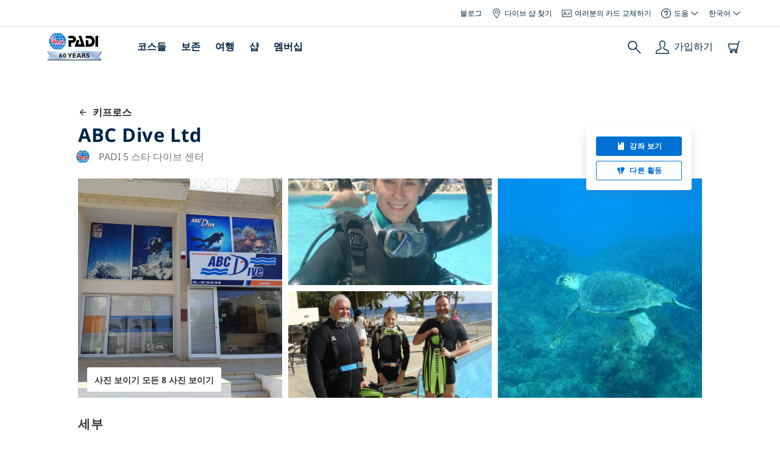

--- FILE ---
content_type: text/html; charset=utf-8
request_url: https://travel.padi.com/ko/dive-center/kipeuroseu/abc-dive-ltd/
body_size: 21503
content:
<!DOCTYPE html>


<html lang="ko" ng-app="app">

<head>
    <!-- Start VWO Async SmartCode -->
    <link rel="preconnect" href=https://dev.visualwebsiteoptimizer.com />
    <script type='text/javascript' id='vwoCode'>
    window._vwo_code || (function() {
    var account_id=760139,
    version=2.1,
    settings_tolerance=2000,
    hide_element='body',
    hide_element_style = 'opacity:0 !important;filter:alpha(opacity=0) !important;background:none !important',
    /* DO NOT EDIT BELOW THIS LINE */
    f=false,w=window,d=document,v=d.querySelector('#vwoCode'),cK='_vwo_'+account_id+'_settings',cc={};try{var c=JSON.parse(localStorage.getItem('_vwo_'+account_id+'_config'));cc=c&&typeof c==='object'?c:{}}catch(e){}var stT=cc.stT==='session'?w.sessionStorage:w.localStorage;code={use_existing_jquery:function(){return typeof use_existing_jquery!=='undefined'?use_existing_jquery:undefined},library_tolerance:function(){return typeof library_tolerance!=='undefined'?library_tolerance:undefined},settings_tolerance:function(){return cc.sT||settings_tolerance},hide_element_style:function(){return'{'+(cc.hES||hide_element_style)+'}'},hide_element:function(){if(performance.getEntriesByName('first-contentful-paint')[0]){return''}return typeof cc.hE==='string'?cc.hE:hide_element},getVersion:function(){return version},finish:function(e){if(!f){f=true;var t=d.getElementById('_vis_opt_path_hides');if(t)t.parentNode.removeChild(t);if(e)(new Image).src='https://dev.visualwebsiteoptimizer.com/ee.gif?a='+account_id+e}},finished:function(){return f},addScript:function(e){var t=d.createElement('script');t.type='text/javascript';if(e.src){t.src=e.src}else{t.text=e.text}d.getElementsByTagName('head')[0].appendChild(t)},load:function(e,t){var i=this.getSettings(),n=d.createElement('script'),r=this;t=t||{};if(i){n.textContent=i;d.getElementsByTagName('head')[0].appendChild(n);if(!w.VWO||VWO.caE){stT.removeItem(cK);r.load(e)}}else{var o=new XMLHttpRequest;o.open('GET',e,true);o.withCredentials=!t.dSC;o.responseType=t.responseType||'text';o.onload=function(){if(t.onloadCb){return t.onloadCb(o,e)}if(o.status===200){_vwo_code.addScript({text:o.responseText})}else{_vwo_code.finish('&e=loading_failure:'+e)}};o.onerror=function(){if(t.onerrorCb){return t.onerrorCb(e)}_vwo_code.finish('&e=loading_failure:'+e)};o.send()}},getSettings:function(){try{var e=stT.getItem(cK);if(!e){return}e=JSON.parse(e);if(Date.now()>e.e){stT.removeItem(cK);return}return e.s}catch(e){return}},init:function(){if(d.URL.indexOf('__vwo_disable__')>-1)return;var e=this.settings_tolerance();w._vwo_settings_timer=setTimeout(function(){_vwo_code.finish();stT.removeItem(cK)},e);var t;if(this.hide_element()!=='body'){t=d.createElement('style');var i=this.hide_element(),n=i?i+this.hide_element_style():'',r=d.getElementsByTagName('head')[0];t.setAttribute('id','_vis_opt_path_hides');v&&t.setAttribute('nonce',v.nonce);t.setAttribute('type','text/css');if(t.styleSheet)t.styleSheet.cssText=n;else t.appendChild(d.createTextNode(n));r.appendChild(t)}else{t=d.getElementsByTagName('head')[0];var n=d.createElement('div');n.style.cssText='z-index: 2147483647 !important;position: fixed !important;left: 0 !important;top: 0 !important;width: 100% !important;height: 100% !important;background: white !important;';n.setAttribute('id','_vis_opt_path_hides');n.classList.add('_vis_hide_layer');t.parentNode.insertBefore(n,t.nextSibling)}var o='https://dev.visualwebsiteoptimizer.com/j.php?a='+account_id+'&u='+encodeURIComponent(d.URL)+'&vn='+version;if(w.location.search.indexOf('_vwo_xhr')!==-1){this.addScript({src:o})}else{this.load(o+'&x=true')}}};w._vwo_code=code;code.init();})();
    </script>
    <!-- End VWO Async SmartCode -->
    <link rel="preload" href="https://consent.trustarc.com" crossorigin="anonymous">
    <script src="//consent.trustarc.com/notice?domain=padi.com&amp;c=teconsent&amp;js=nj&amp;noticeType=bb&amp;text=true&amp;gtm=1" async="" crossorigin="" id="truste_0.795356096544334"></script>
    <script>
        <!-- GTM Event Listener -->
        var __dispatched__ = {}; //Map of previously dispatched preference levels
        /*
        First step is to register with the CM API to receive callbacks when a preference
        update occurs. You must wait for the CM API (PrivacyManagerAPI object) to exist
        on the page before registering.
        */
        var __i__ = self.postMessage && setInterval(function(){
            if(self.PrivacyManagerAPI && __i__){
                var apiObject = {PrivacyManagerAPI:
                      {action:"getConsentDecision",
                          timestamp: new Date().getTime(),
                          self: self.location.host}};
                self.top.postMessage(JSON.stringify(apiObject),"*");
                __i__ = clearInterval(__i__);
            }},50);
        /*
        Callbacks will occur in the form of a PostMessage event. This code listens for
        the appropriately formatted PostMessage event, gets the new consent decision,
        and then pushes the events into the GTM framework. Once the event is submitted,
        that consent decision is marked in the dispatched map so it does not occur
        more than once.
        */
        self.addEventListener("message", function(e, d){
            try{
                if(e.data && (d= JSON.parse(e.data)) &&
                  (d = d.PrivacyManagerAPI) && d.capabilities &&
                  d.action=="getConsentDecision"){
                    var newDecision =
                      self.PrivacyManagerAPI.callApi("getGDPRConsentDecision",
                        self.location.host).consentDecision;
                    newDecision && newDecision.forEach(function(label){
                        if(!__dispatched__[label]){
                            self.dataLayer && self.dataLayer.push({"event":"GDPR Pref Allows "+label});
                            __dispatched__[label] = 1;
                        }
                    }); }
            }catch(xx){/** not a cm api message **/} });
        <!-- GTM Event Listener -->
    </script>
    

    
        
        <link rel="stylesheet" href="https://d2p1cf6997m1ir.cloudfront.net/static/travel_dist/css/main.1767792867782.css">
        
        
        <link rel="stylesheet" href="https://d2p1cf6997m1ir.cloudfront.net/static/travel_dist/css/header/header.1753716300383.css">
        
    

    

    <meta charset="UTF-8">
    
    <link rel="shortcut icon" href="https://d2p1cf6997m1ir.cloudfront.net/static/travel_dist/images/favicon.ico">

    
      <link rel="canonical" href="https://www.padi.com/ko/dive-center/kipeuroseu/abc-dive-ltd/" />
    

    
    <title>
      
        ABC Dive Ltd | 파포스
      
      | PADI 다이브 센터
    </title>
    <meta name="description" content="파포스ABC Dive Ltd 에서 다이빙을 계획하고 예약하세요. 사진, 영업 시간, 코스 목록, 현지 다이빙 장소 등을 확인하세요. ✓PADI 다이빙 코스 ✓다이빙 여행 ✓100% 재미.">
    <meta itemprop="name" content="ABC Dive Ltd | 파포스 | PADI 다이브 센터">

    <meta name="description" content="파포스ABC Dive Ltd 에서 다이빙을 계획하고 예약하세요. 사진, 영업 시간, 코스 목록, 현지 다이빙 장소 등을 확인하세요. ✓PADI 다이빙 코스 ✓다이빙 여행 ✓100% 재미.">

    <meta property="og:title" content="ABC Dive Ltd | 파포스 | PADI 다이브 센터" />
    <meta property="og:description" content="파포스ABC Dive Ltd 에서 다이빙을 계획하고 예약하세요. 사진, 영업 시간, 코스 목록, 현지 다이빙 장소 등을 확인하세요. ✓PADI 다이빙 코스 ✓다이빙 여행 ✓100% 재미." />


    <meta name="twitter:card" content="summary_large_image">
    <meta name="twitter:title" content="ABC Dive Ltd | 다이브 센터 | PADI 어드벤처">
    <meta name="twitter:description" content="ABC Dive Ltd에서 다이빙을 계획하고 예약하세요. ✓PADI 다이빙 코스 ✓다이빙 여행 ✓스노클링 여행 ✓사진 ✓일정 및 가격. 온라인으로 예약하고 결제하세요.">

    
      
        <meta itempro="image" content="https://d2p1cf6997m1ir.cloudfront.net/media/thumbnails/71/6c/716c2f723b6c1d107af6add41347c5db.webp?s=789ccb4d4dc94cd42fcec82fd037d14f024293a4a4e4440b43d394645373cb3483141333d3a464738354c364c3d454c33443bdac827400c4291054&amp;g=7831303830&amp;p=[base64]&amp;sign=3b1e3bccf3519ad3dce3b8b3c09905c3fecc8774201fc7354bb9f58865c2b30bd949c3ab902937242d60aa38aedc96baa48d70e87cb14a19fc346c8f1406d7b3" />
        <meta property="og:image" content="https://d2p1cf6997m1ir.cloudfront.net/media/thumbnails/71/6c/716c2f723b6c1d107af6add41347c5db.webp?s=789ccb4d4dc94cd42fcec82fd037d14f024293a4a4e4440b43d394645373cb3483141333d3a464738354c364c3d454c33443bdac827400c4291054&amp;g=7831303830&amp;p=[base64]&amp;sign=3b1e3bccf3519ad3dce3b8b3c09905c3fecc8774201fc7354bb9f58865c2b30bd949c3ab902937242d60aa38aedc96baa48d70e87cb14a19fc346c8f1406d7b3" />
        <meta name="twitter:image" content="https://d2p1cf6997m1ir.cloudfront.net/media/thumbnails/71/6c/716c2f723b6c1d107af6add41347c5db.webp?s=789ccb4d4dc94cd42fcec82fd037d14f024293a4a4e4440b43d394645373cb3483141333d3a464738354c364c3d454c33443bdac827400c4291054&amp;g=7831303830&amp;p=[base64]&amp;sign=3b1e3bccf3519ad3dce3b8b3c09905c3fecc8774201fc7354bb9f58865c2b30bd949c3ab902937242d60aa38aedc96baa48d70e87cb14a19fc346c8f1406d7b3">
      
    
    
    
<script type="application/ld+json">
    {
  "@context": "https://schema.org/",
  "@type": "Product",
  "name": "ABC Dive Ltd" ,
  "brand": {
      "@type": "Brand",
      "name": "Dive Center"
  },
  "url": "https://www.padi.com/ko/dive-center/kipeuroseu/abc-dive-ltd/",
  "image": ["https://d2p1cf6997m1ir.cloudfront.net/media/shop/4/b/b/4bbca815dc579f0d465bc70e1c1ee1f1.jpg"],
  "description": "키프로스의 Paphos와 Limassol에 잘 설립되고 유지 관리되는 PADI 5* 다이브 센터. 모든 유형의 코스와 다이빙, 세계적으로 유명한 난파선 Zenobia를 포함한 …",
  "SKU": "3065",
  
  "additionalType": "http://www.productontology.org/id/Adventure",
  "@id": "https://www.padi.com/ko/dive-center/kipeuroseu/abc-dive-ltd/",
  "offers": [
      {
          "@type": "AggregateOffer",
          "name": "스쿠버다이빙을 만나보세요",
          "priceCurrency": "USD",
          "lowPrice": "98.00",
          "highPrice": "98.00",
          "offerCount": "1",
          "availability": "https://schema.org/OnlineOnly",
          "businessFunction": "https://www.purl.org/goodrelations/v1#LeaseOut",
          "itemOffered": "스쿠버다이빙을 만나보세요",
          "url": "https://travel.padi.com/dive-course/paphos/padi-discover-scuba-diving-7895/?activity_date=2026-02-02&amp;from_lang=ko"
      },
      {
          "@type": "AggregateOffer",
          "name": "반나절 다이빙 여행",
          "priceCurrency": "USD",
          "lowPrice": "61.00",
          "highPrice": "61.00",
          "offerCount": "1",
          "availability": "https://schema.org/OnlineOnly",
          "businessFunction": "https://www.purl.org/goodrelations/v1#LeaseOut",
          "itemOffered": "반나절 다이빙 여행",
          "url": "https://travel.padi.com/dive-trip/paphos/half-day-dive-trip-11810/?activity_date=2026-02-03&amp;from_lang=ko"
      },
      {
          "@type": "AggregateOffer",
          "name": "어드밴스드 오픈워터 다이버",
          "priceCurrency": "USD",
          "lowPrice": "526.00",
          "highPrice": "526.00",
          "offerCount": "1",
          "availability": "https://schema.org/OnlineOnly",
          "businessFunction": "https://www.purl.org/goodrelations/v1#LeaseOut",
          "itemOffered": "어드밴스드 오픈워터 다이버",
          "url": "https://travel.padi.com/dive-course/paphos/advanced-open-water-diver-10165/?activity_date=2026-02-03&amp;from_lang=ko"
      },
      {
          "@type": "AggregateOffer",
          "name": "다이빙 여행 2회 다이빙",
          "priceCurrency": "USD",
          "lowPrice": "110.00",
          "highPrice": "110.00",
          "offerCount": "1",
          "availability": "https://schema.org/OnlineOnly",
          "businessFunction": "https://www.purl.org/goodrelations/v1#LeaseOut",
          "itemOffered": "다이빙 여행 2회 다이빙",
          "url": "https://travel.padi.com/dive-trip/paphos/dive-trip-two-dives-11812/?activity_date=2026-02-03&amp;from_lang=ko"
      },
      {
          "@type": "AggregateOffer",
          "name": "버블메이커",
          "priceCurrency": "USD",
          "lowPrice": "73.00",
          "highPrice": "73.00",
          "offerCount": "1",
          "availability": "https://schema.org/OnlineOnly",
          "businessFunction": "https://www.purl.org/goodrelations/v1#LeaseOut",
          "itemOffered": "버블메이커",
          "url": "https://travel.padi.com/dive-course/paphos/padi-bubblemaker-3168/?activity_date=2026-02-03&amp;from_lang=ko"
      },
      {
          "@type": "AggregateOffer",
          "name": "오픈워터 다이버",
          "priceCurrency": "USD",
          "lowPrice": "635.00",
          "highPrice": "635.00",
          "offerCount": "1",
          "availability": "https://schema.org/OnlineOnly",
          "businessFunction": "https://www.purl.org/goodrelations/v1#LeaseOut",
          "itemOffered": "오픈워터 다이버",
          "url": "https://travel.padi.com/dive-course/paphos/open-water-diver-9127/?activity_date=2026-02-05&amp;from_lang=ko"
      },
      {
          "@type": "AggregateOffer",
          "name": "PADI Rescue Diver",
          "priceCurrency": "USD",
          "lowPrice": "672.00",
          "highPrice": "672.00",
          "offerCount": "1",
          "availability": "https://schema.org/OnlineOnly",
          "businessFunction": "https://www.purl.org/goodrelations/v1#LeaseOut",
          "itemOffered": "PADI Rescue Diver",
          "url": "https://travel.padi.com/dive-course/paphos/padi-rescue-diver-34950/?activity_date=2026-02-05&amp;from_lang=ko"
      } 
  ]
}
</script>


    <meta property="og:url" content="https://www.padi.com/ko/dive-center/kipeuroseu/abc-dive-ltd/"/>
    <meta property="fb:app_id" content="1433556240273178"/>
    <meta property="og:site_name" content="PADI Travel"/>
    <meta name="twitter:site" content="@PADI Travel">
    <meta name="twitter:creator" content="@PADI Travel">

    <meta http-equiv="cache-control" content="no-cache">
    <meta http-equiv="expires" content="0">
    <meta http-equiv="pragma" content="no-cache">
    <meta http-equiv="X-UA-Compatible" content=“IE=edge,chrome=1”>
    <meta name="viewport"
          content="initial-scale=1, maximum-scale=5, width=device-width, height=device-height">
    <meta name="com.silverpop.brandeddomains"
          content="www.pages05.net,apps.padi.com,dive.padi.com,eventbrite.com,mypadi.padi.com,padi.com,padigear.com,pages05.net,scubaearth.com,sp.padi.com.cn,td.padi.com.cn,travel.padi.com,www.padi.co.kr,www.padi.com,www.padigear.com,www.scubaearth.com,www.travel.padi.com,www2.padi.com"
    />
    <meta name="ahrefs-site-verification" content="3bf1c1c80fe6a92bf3fac0c3c7f608082b4aae8381328e7142a6a3ea1097ce6d">
    
    <script>(function (w, d, s, l, i) {w[l] = w[l] || []; w[l].push({'gtm.start':
        new Date().getTime(), event: 'gtm.js'}); var f = d.getElementsByTagName(s)[0],
        j = d.createElement(s), dl = l != 'dataLayer' ? '&l=' + l : ''; j.async = true; j.src =
        'https://www.googletagmanager.com/gtm.js?id=' + i + dl; f.parentNode.insertBefore(j, f);
        })(window, document, 'script', 'dataLayer', 'GTM-MQW3Z7');</script>
    
    <script>
    dataLayer.push({
        "page_data_title": document.getElementsByTagName("title")[0].text,
        "event": "page_new_load_start",
        "page_slug": "/dive-center/cyprus/abc-dive-ltd/"
    });
    window.loggedUser = false;
    </script>
    
    <script async src="https://securepubads.g.doubleclick.net/tag/js/gpt.js"></script>
    <script>
        window.googletag = window.googletag || {cmd: []};
        googletag.cmd.push(function() {
            var mapping = googletag.sizeMapping()
                .addSize([1024, 0], [728, 90])
                .addSize([0,0], [320, 50])
                .build();
            var adSlot = googletag.defineSlot('/21864413585/PADI', [[728, 90], [320,50]], 'div-gpt-ad-1583872476441-0').addService(googletag.pubads());
            var adSlot2 = googletag.defineSlot('/21864413585/PADI', [[728, 90], [320,50]], 'div-gpt-ad-1583872476441-1').addService(googletag.pubads());
            adSlot.defineSizeMapping(mapping);
            adSlot2.defineSizeMapping(mapping);
            googletag.pubads().enableSingleRequest();
            googletag.enableServices();
        });
    </script>

    <script type="text/javascript">
        (function(c,l,a,r,i,t,y){
            c[a]=c[a]||function(){(c[a].q=c[a].q||[]).push(arguments)};
            t=l.createElement(r);t.async=1;t.src="https://www.clarity.ms/tag/"+i;
            y=l.getElementsByTagName(r)[0];y.parentNode.insertBefore(t,y);
        })(window, document, "clarity", "script", "dftf0m68hk");
    </script>
</head>
<body ng-controller="MainCtrl as main" class="lang-ko dg-pages " chat-buttons>
<!-- /21864413585/PADI -->









<div id='warning-popup'></div>




    
        

<div class='padi-top-header'>
  <div class='padi-top-header__wrapper'>
    
      <a href="https://blog.padi.com?lang=ko" class='padi-top-header__link padi-top-header__icons-container'>
        블로그
      </a>
    <a href="https://www.padi.com/ko/dive-shops/nearby/" class='padi-top-header__link padi-top-header__icons-container'>
      <i class='padi-nav-header__icon padi-icons padi-icons--map-pin'></i>
      다이브 샵 찾기
    </a>
    
    <a href="https://store.padi.com/en-us/certification-cards/" class='padi-top-header__link padi-top-header__icons-container'>
      <i class='padi-nav-header__icon padi-icons padi-icons--e-card'></i>
      여러분의 카드 교체하기
    </a>
    <div class="padi-top-header__dropdown-wrapper padi-top-header__icons-container">
      <div class="padi-top-header__icons-container">
        <i class='padi-nav-header__icon padi-icons padi-icons--help'></i>
        <span
            class='padi-top-header__dropdown-selected-item'
            data-navigation-elements="data-navigation-elements"
            data-region-identifier="menu-padi-help-selector">
            도움
            <i class='padi-nav-header__icon padi-icons padi-icons--carret-down'></i>
        </span>
      </div>
      <ul class='padi-top-header__dropdown'>
          <li class='padi-top-header__dropdown-item'>
              <a href="https://www.padi.com/help"
                  class='padi-top-header__dropdown-link'
                  data-navigation-elements="data-navigation-elements"
                  data-region-identifier="menu-padi-help-selector">
                  지원 센터
              </a>
          </li>
          <li class='padi-top-header__dropdown-item'>
              <a href="https://www.padi.com/help/faq"
                  class='padi-top-header__dropdown-link'
                  data-navigation-elements="data-navigation-elements"
                  data-region-identifier="menu-padi-help-selector">
                  자주 묻는 질문
              </a>
          </li>
          <li class='padi-top-header__dropdown-item'>
              <a href="https://store.padi.com/en-us/certification-cards/?utm_campaign=ww-en-rcol-tran-seo-seekadventure&utm_source=travel.padi.com&utm_medium=link&utm_content=cert_cards_2023"
                  class='padi-top-header__dropdown-link'
                  data-navigation-elements="data-navigation-elements"
                  data-region-identifier="menu-padi-help-selector">
                  여러분의 인증 카드 교체하기
              </a>
          </li>
          <li class='padi-top-header__dropdown-item'>
              <a href="https://www.padi.com/consumer-alerts"
                  class='padi-top-header__dropdown-link'
                  data-navigation-elements="data-navigation-elements"
                  data-region-identifier="menu-padi-help-selector">
                  소비자 보호 및 경고
              </a>
          </li>
          <li class='padi-top-header__dropdown-item'>
              <a href="https://www.padi.com/연락"
                  class='padi-top-header__dropdown-link'
                  data-navigation-elements="data-navigation-elements"
                  data-region-identifier="menu-padi-help-selector">
                  연락처 지원
              </a>
          </li>
      </ul>
    </div>

    <div class="padi-top-header__dropdown-wrapper">
    <div class="padi-top-header__icons-container">
        <span
            class='padi-top-header__dropdown-selected-item'
            data-navigation-elements="data-navigation-elements"
            data-region-identifier="menu-padi-language-selector">
            한국어
            <i class='padi-nav-header__icon padi-icons padi-icons--carret-down'></i>
        </span>
    </div>
    <ul class='padi-top-header__dropdown'>
        
            <li class='padi-top-header__dropdown-item'>
                <a
                    href="/dive-center/cyprus/abc-dive-ltd/"
                    class='padi-top-header__dropdown-link '
                    data-navigation-elements="data-navigation-elements"
                    data-region-identifier="menu-padi-language-selector">
                    English
                </a>
            
            <li class='padi-top-header__dropdown-item'>
                <a
                    href="/nl/dive-center/cyprus/abc-dive-ltd/"
                    class='padi-top-header__dropdown-link '
                    data-navigation-elements="data-navigation-elements"
                    data-region-identifier="menu-padi-language-selector">
                    Nederlands
                </a>
            
            <li class='padi-top-header__dropdown-item'>
                <a
                    href="/fr/centre-plongee/chypre/abc-dive-ltd/"
                    class='padi-top-header__dropdown-link '
                    data-navigation-elements="data-navigation-elements"
                    data-region-identifier="menu-padi-language-selector">
                    Français
                </a>
            
            <li class='padi-top-header__dropdown-item'>
                <a
                    href="/de/tauchcenter/zypern/abc-dive-ltd/"
                    class='padi-top-header__dropdown-link '
                    data-navigation-elements="data-navigation-elements"
                    data-region-identifier="menu-padi-language-selector">
                    Deutsch
                </a>
            
            <li class='padi-top-header__dropdown-item'>
                <a
                    href="/it/centro-sub/cipro/abc-dive-ltd/"
                    class='padi-top-header__dropdown-link '
                    data-navigation-elements="data-navigation-elements"
                    data-region-identifier="menu-padi-language-selector">
                    Italiano
                </a>
            
            <li class='padi-top-header__dropdown-item'>
                <a
                    href="/es/centro-buceo/chipre/abc-dive-ltd/"
                    class='padi-top-header__dropdown-link '
                    data-navigation-elements="data-navigation-elements"
                    data-region-identifier="menu-padi-language-selector">
                    Español
                </a>
            
            <li class='padi-top-header__dropdown-item'>
                <a
                    href="/ja/dive-center/kihurosu/abc-dive-ltd/"
                    class='padi-top-header__dropdown-link '
                    data-navigation-elements="data-navigation-elements"
                    data-region-identifier="menu-padi-language-selector">
                    日本語
                </a>
            
            <li class='padi-top-header__dropdown-item'>
                <a
                    href="/ko/dive-center/kipeuroseu/abc-dive-ltd/"
                    class='padi-top-header__dropdown-link padi-top-header__dropdown-link_active'
                    data-navigation-elements="data-navigation-elements"
                    data-region-identifier="menu-padi-language-selector">
                    한국어
                </a>
            
            <li class='padi-top-header__dropdown-item'>
                <a
                    href="/zh-hant/dive-center/sai-pu-le-si/abc-dive-ltd/"
                    class='padi-top-header__dropdown-link '
                    data-navigation-elements="data-navigation-elements"
                    data-region-identifier="menu-padi-language-selector">
                    繁體中文
                </a>
            
            <li class='padi-top-header__dropdown-item'>
                <a
                    href="/zh-hans/dive-center/sai-pu-lu-si/abc-dive-ltd/"
                    class='padi-top-header__dropdown-link '
                    data-navigation-elements="data-navigation-elements"
                    data-region-identifier="menu-padi-language-selector">
                    简体中文
                </a>
            
        </li>
    </ul>
</div>

  </div>
</div>
<header class='padi-nav-header' id='padi-new-header'>
    <div class='padi-nav-header__items'>
        <a data-navigation-elements="data-navigation-elements"
          data-region-identifier="menu-main-brand"
          href="https://www.padi.com/">
          <img
            src="https://d2p1cf6997m1ir.cloudfront.net/static/travel_dist/images/dive-guide/60th-padi.svg"
            alt="PADI logo"
            width="116"
            height="45"
            class="padi-nav-header__logo" />
        </a>

        <ul class='padi-nav-header__list padi-nav-header__main-nav'>
          <li class='padi-nav-header__list-item'>
            <span class='padi-nav-header__list-item-title'>
              <a href="https://www.padi.com/courses"
              data-navigation-elements="data-navigation-elements"
              data-region-identifier="menu-main-courses"
               class='padi-nav-header__title'>코스들</a>
              <i class='padi-nav-header__icon padi-icons padi-icons--carret-down'></i>
            </span>

            
<div class='padi-nav-header__menu-wrapper'>
    <div class='padi-nav-header__menu-column'>
        <ul class='padi-nav-header__menu-list'>
            <li
                class='padi-nav-header__menu-list-item padi-nav-header__menu-list-item_title'>
                <a
                    data-navigation-elements="data-navigation-elements"
                    data-region-identifier="menu-main-courses"
                    href="https://store.padi.com/en-us/education/learn-to-dive/"
                    class='padi-nav-header__menu-list-item-link'>다이빙 시작하기</a>
            </li>
            <li class='padi-nav-header__menu-list-item'>
                <a
                    data-navigation-elements="data-navigation-elements"
                    data-region-identifier="menu-main-courses"
                    href="https://store.padi.com/ko-au/courses/open-water-diver/p/60462-1B2C/"
                    class='padi-nav-header__menu-list-item-link'>오픈 워터 다이버</a>
            </li>
            <li class='padi-nav-header__menu-list-item'>
                <a
                    data-navigation-elements="data-navigation-elements"
                    data-region-identifier="menu-main-courses"
                    href="https://store.padi.com/ko-au/courses"
                    class='padi-nav-header__menu-list-item-link'>Discover Scuba Diving</a>
            </li>
            <li class='padi-nav-header__menu-list-item'>
                <a
                    data-navigation-elements="data-navigation-elements"
                    data-region-identifier="menu-main-courses"
                    href="https://store.padi.com/en-us/education/learn-to-dive/"
                    class='padi-nav-header__menu-list-link'>더 알아보기</a>
            </li>
        </ul>
        <ul class='padi-nav-header__menu-list padi-nav-header__menu-list_desktop'>
            <li
                class='padi-nav-header__menu-list-item padi-nav-header__menu-list-item_title'>
                <a
                    data-navigation-elements="data-navigation-elements"
                    data-region-identifier="menu-main-courses"
                    href="https://www.padi.com/ko/scuba-diving-mobile-apps"
                    class='padi-nav-header__menu-list-item-link'>PADI 앱</a>
            </li>
            <li class='padi-nav-header__menu-list-item'>
                <span class='padi-nav-header__menu-list-item-link'>eCard, 로그북, eLearning 등</span>
            </li>
            <li class='padi-nav-header__menu-list-item'>
                <a
                    data-navigation-elements="data-navigation-elements"
                    data-region-identifier="menu-main-courses"
                    href="https://www.padi.com/ko/scuba-diving-mobile-apps"
                    class='padi-nav-header__menu-list-link'>앱 받기</a>
            </li>
        </ul>
    </div>
    <div class='padi-nav-header__menu-column'>
        <ul class='padi-nav-header__menu-list'>
            <li
                class='padi-nav-header__menu-list-item padi-nav-header__menu-list-item_title'>
                <a
                    data-navigation-elements="data-navigation-elements"
                    data-region-identifier="menu-main-courses"
                    href="https://www.padi.com/education/continue-learning"
                    class='padi-nav-header__menu-list-item-link'>계속 학습하기</a>
            </li>
            <li
                class='padi-nav-header__menu-list-item padi-nav-header__menu-list-item_subtitle'>관심있는 것으로 찾아보기:
            </li>
            <li class='padi-nav-header__menu-list-item'>
                <a
                    data-navigation-elements="data-navigation-elements"
                    data-region-identifier="menu-main-courses"
                    href="https://www.padi.com/education/continue-learning#must-haves"
                    class='padi-nav-header__menu-list-item-link'>반드시-받아야할 코스들</a>
            </li>
            <li class='padi-nav-header__menu-list-item'>
                <a
                    data-navigation-elements="data-navigation-elements"
                    data-region-identifier="menu-main-courses"
                    href="https://www.padi.com/education/continue-learning#conservation"
                    class='padi-nav-header__menu-list-item-link'>보존</a>
            </li>
            <li class='padi-nav-header__menu-list-item'>
                <a
                    data-navigation-elements="data-navigation-elements"
                    data-region-identifier="menu-main-courses"
                    href="https://www.padi.com/education/continue-learning#photography"
                    class='padi-nav-header__menu-list-item-link'>포토그래피</a>
            </li>
            <li class='padi-nav-header__menu-list-item'>
                <a
                    data-navigation-elements="data-navigation-elements"
                    data-region-identifier="menu-main-courses"
                    href="https://www.padi.com/education/continue-learning#cold-water"
                    class='padi-nav-header__menu-list-item-link'>차가운 물</a>
            </li>
            <li class='padi-nav-header__menu-list-item'>
                <a
                    data-navigation-elements="data-navigation-elements"
                    data-region-identifier="menu-main-courses"
                    href="https://www.padi.com/education/continue-learning#safety-focus"
                    class='padi-nav-header__menu-list-item-link'>안전</a>
            </li>
            <li class='padi-nav-header__menu-list-item'>
                <a
                    data-navigation-elements="data-navigation-elements"
                    data-region-identifier="menu-main-courses"
                    href="https://www.padi.com/education/continue-learning#special-interests"
                    class='padi-nav-header__menu-list-item-link'>어드밴스드 스킬들</a>
            </li>
            <li class='padi-nav-header__menu-list-item'>
                <a
                    data-navigation-elements="data-navigation-elements"
                    data-region-identifier="menu-main-courses"
                    href="https://www.padi.com/education/continue-learning#discovery"
                    class='padi-nav-header__menu-list-item-link'>디스커버리</a>
            </li>
            <li class='padi-nav-header__menu-list-item'>
                <a
                    data-navigation-elements="data-navigation-elements"
                    data-region-identifier="menu-main-courses"
                    href="https://www.padi.com/education/continue-learning"
                    class='padi-nav-header__menu-list-link'>더 알아보기</a>
            </li>
        </ul>
    </div>
    <div class='padi-nav-header__menu-column'>
        <ul class='padi-nav-header__menu-list'>
            <li
                class='padi-nav-header__menu-list-item padi-nav-header__menu-list-item_title'>
                <a
                    data-navigation-elements="data-navigation-elements"
                    data-region-identifier="menu-main-courses"
                    href="https://www.padi.com/education/professional"
                    class='padi-nav-header__menu-list-item-link'>프로가 되기</a>
            </li>
            <li class='padi-nav-header__menu-list-item'>
                <a
                    data-navigation-elements="data-navigation-elements"
                    data-region-identifier="menu-main-courses"
                    href="https://store.padi.com/ko-au/courses/divemaster/p/60550-1B2C/"
                    class='padi-nav-header__menu-list-item-link'>다이브마스터</a>
            </li>
            <li class='padi-nav-header__menu-list-item'>
                <a
                    data-navigation-elements="data-navigation-elements"
                    data-region-identifier="menu-main-courses"
                    href="https://store.padi.com/ko-au/courses"
                    class='padi-nav-header__menu-list-item-link'>오픈 워터 스쿠버 인스트럭터</a>
            </li>
            <li class='padi-nav-header__menu-list-item'>
                <a
                    data-navigation-elements="data-navigation-elements"
                    data-region-identifier="menu-main-courses"
                    href="https://store.padi.com/ko-au/courses"
                    class='padi-nav-header__menu-list-item-link'>스페셜티 인스트럭터</a>
            </li>
            <li class='padi-nav-header__menu-list-item'>
                <a
                    data-navigation-elements="data-navigation-elements"
                    data-region-identifier="menu-main-courses"
                    href="https://store.padi.com/ko-au/courses"
                    class='padi-nav-header__menu-list-item-link'>마스터 스쿠버 다이버 트레이너</a>
            </li>
            <li class='padi-nav-header__menu-list-item'>
                <a
                    data-navigation-elements="data-navigation-elements"
                    data-region-identifier="menu-main-courses"
                    href="https://store.padi.com/ko-au/courses"
                    class='padi-nav-header__menu-list-item-link'>IDC 스태프 인스트럭터</a>
            </li>
            <li class='padi-nav-header__menu-list-item'>
                <a
                    data-navigation-elements="data-navigation-elements"
                    data-region-identifier="menu-main-courses"
                    href="https://www.padi.com/education/professional"
                    class='padi-nav-header__menu-list-link'>더 알아보기</a>
            </li>
        </ul>
    </div>
    <div class='padi-nav-header__menu-column'>
        <ul class='padi-nav-header__menu-list'>
            <li
                class='padi-nav-header__menu-list-item padi-nav-header__menu-list-item_title'>특징있는 코스들</li>
            <li class='padi-nav-header__menu-list-item'>
                <a
                    data-navigation-elements="data-navigation-elements"
                    data-region-identifier="menu-main-courses"
                    href="https://www.padi.com/education/technical-diving"
                    class='padi-nav-header__menu-list-item-link'>
                    <img loading='lazy'
                        src="https://d2p1cf6997m1ir.cloudfront.net/static/travel_dist/images/courses/image_1.png"
                        class='padi-nav-header__menu-list-item-image'/>
                    테크니컬 다이빙
                </a>
            </li>
            <li class='padi-nav-header__menu-list-item'>
                <a
                    data-navigation-elements="data-navigation-elements"
                    data-region-identifier="menu-main-courses"
                    href="https://www.padi.com/education/freediving"
                    class='padi-nav-header__menu-list-item-link'>
                    <img loading='lazy'
                        src="https://d2p1cf6997m1ir.cloudfront.net/static/travel_dist/images/courses/image_2.png"
                        class='padi-nav-header__menu-list-item-image'/>
                    프리다이빙
                </a>
            </li>
            <li class='padi-nav-header__menu-list-item'>
                <a
                    data-navigation-elements="data-navigation-elements"
                    data-region-identifier="menu-main-courses"
                    href="https://store.padi.com/ko-au/courses/efr/p/60475-1B2C/"
                    class='padi-nav-header__menu-list-item-link'>
                    <img loading='lazy'
                        src="https://d2p1cf6997m1ir.cloudfront.net/static/travel_dist/images/courses/image_3.png"
                        class='padi-nav-header__menu-list-item-image'/>
                    Emergency First Response
                </a>
            </li>
            <li class='padi-nav-header__menu-list-item'>
                <a
                    data-navigation-elements="data-navigation-elements"
                    data-region-identifier="menu-main-courses"
                    href="https://www.padi.com/dive/free-intro-open-water-course"
                    class='padi-nav-header__menu-list-item-link'>
                    <img loading='lazy'
                        src="https://d2p1cf6997m1ir.cloudfront.net/static/travel_dist/images/courses/image_4.png"
                        class='padi-nav-header__menu-list-item-image'/>
                    무료 – 온라인 스쿠버 다이빙 소개
                </a>
            </li>
            <li
                class='padi-nav-header__menu-list-item padi-nav-header__menu-list-item_mobile-padding'>
                <a
                    data-navigation-elements="data-navigation-elements"
                    data-region-identifier="menu-main-courses"
                    href="https://store.padi.com/ko-au/courses"
                    class='padi-nav-header__menu-list-link'>모든 코스들 보기</a>
            </li>
        </ul>
    </div>
</div>

          </li>
          <li class='padi-nav-header__list-item'>
            <span class='padi-nav-header__list-item-title'>
              <a href="https://www.padi.com/보존"
                data-navigation-elements="data-navigation-elements"
                data-region-identifier="menu-main-conservation"
               class='padi-nav-header__title'>보존</a>
              <i class='padi-nav-header__icon padi-icons padi-icons--carret-down'></i>
            </span>
            
<div class='padi-nav-header__menu-wrapper'>
    <div class='padi-nav-header__menu-column'>
        <a
            data-navigation-elements="data-navigation-elements"
            data-region-identifier="menu-main-conservation"
            href="https://www.padi.com/보존">
            <img
                loading='lazy'
                src="https://d2p1cf6997m1ir.cloudfront.net/static/travel_dist/images/conservation/image_1.png"
                class='padi-nav-header__picture'/>
        </a>
        <ul class='padi-nav-header__menu-list'>
            <li
                class='padi-nav-header__menu-list-item padi-nav-header__menu-list-item_title'>
                <a
                    data-navigation-elements="data-navigation-elements"
                    data-region-identifier="menu-main-conservation"
                    href="https://www.padi.com/보존"
                    class='padi-nav-header__menu-list-item-link'>해양 보존</a>
            </li>
            <li class='padi-nav-header__menu-list-item'>
                <a
                    data-navigation-elements="data-navigation-elements"
                    data-region-identifier="menu-main-conservation"
                    href="https://www.padi.com/csr"
                    class='padi-nav-header__menu-list-item-link'>우리의 미션</a>
            </li>
            <li class='padi-nav-header__menu-list-item'>
                <a
                    data-navigation-elements="data-navigation-elements"
                    data-region-identifier="menu-main-conservation"
                    href="https://www.padi.com/csr#mission-partners-affiliates"
                    class='padi-nav-header__menu-list-item-link'>파트너</a>
            </li>
            <li class='padi-nav-header__menu-list-item'>
                <a
                    data-navigation-elements="data-navigation-elements"
                    data-region-identifier="menu-main-conservation"
                    href="https://www.padi.com/ambassadivers"
                    class='padi-nav-header__menu-list-item-link'>PADI 앰버서다이버</a>
            </li>
            <li class='padi-nav-header__menu-list-item'>
                <a
                    data-navigation-elements="data-navigation-elements"
                    data-region-identifier="menu-main-conservation"
                    href="https://www.padi.com/보존"
                    class='padi-nav-header__menu-list-link'>더 알아보기</a>
            </li>
        </ul>
    </div>
    <div class='padi-nav-header__menu-column'>
        <a
            data-navigation-elements="data-navigation-elements"
            data-region-identifier="menu-main-conservation"
            href="https://www.padi.com/conservation/take-action">
            <img
                loading='lazy'
                src="https://d2p1cf6997m1ir.cloudfront.net/static/travel_dist/images/conservation/image_2.png"
                class='padi-nav-header__picture'/>
        </a>
        <ul class='padi-nav-header__menu-list'>
            <li
                class='padi-nav-header__menu-list-item padi-nav-header__menu-list-item_title'>
                <a
                    data-navigation-elements="data-navigation-elements"
                    data-region-identifier="menu-main-conservation"
                    href="https://www.padi.com/conservation/take-action"
                    class='padi-nav-header__menu-list-item-link'>액션 취하기</a>
            </li>
            <li class='padi-nav-header__menu-list-item'>
                <a
                    data-navigation-elements="data-navigation-elements"
                    data-region-identifier="menu-main-conservation"
                    href="https://www.padi.com/conservation/torchbearer"
                    class='padi-nav-header__menu-list-item-link'>운동에 참여하기</a>
            </li>
            <li class='padi-nav-header__menu-list-item'>
                <a
                    data-navigation-elements="data-navigation-elements"
                    data-region-identifier="menu-main-conservation"
                    href="/ko/conservation/activities/"
                    class='padi-nav-header__menu-list-item-link'>보존 이벤트 찾기</a>
            </li>
            <li class='padi-nav-header__menu-list-item'>
                <a
                    data-navigation-elements="data-navigation-elements"
                    data-region-identifier="menu-main-conservation"
                    href="https://www.padi.com/conservation/take-action"
                    class='padi-nav-header__menu-list-link'>취하기 위한 모든 액션 보기</a>
            </li>
        </ul>
    </div>
    <div class='padi-nav-header__menu-column'>
        <a
            data-navigation-elements="data-navigation-elements"
            data-region-identifier="menu-main-conservation"
            href="https://www.padi.com/aware">
            <img
                loading='lazy'
                src="https://d2p1cf6997m1ir.cloudfront.net/static/travel_dist/images/conservation/image_3.png"
                class='padi-nav-header__picture'/>
        </a>
        <ul class='padi-nav-header__menu-list'>
            <li
                class='padi-nav-header__menu-list-item padi-nav-header__menu-list-item_title'>
                <a
                    data-navigation-elements="data-navigation-elements"
                    data-region-identifier="menu-main-conservation"
                    href="https://www.padi.com/aware"
                    class='padi-nav-header__menu-list-item-link'>PADI AWARE</a>
            </li>
            <li class='padi-nav-header__menu-list-item'>
                <a
                    data-navigation-elements="data-navigation-elements"
                    data-region-identifier="menu-main-conservation"
                    href="https://www.padi.com/aware/history"
                    class='padi-nav-header__menu-list-item-link'>역사 및 영향</a>
            </li>
            <li class='padi-nav-header__menu-list-item'>
                <a
                    data-navigation-elements="data-navigation-elements"
                    data-region-identifier="menu-main-conservation"
                    href="https://www.padi.com/aware/our-work"
                    class='padi-nav-header__menu-list-item-link'>보존 전략</a>
            </li>
            <li class='padi-nav-header__menu-list-item'>
                <a
                    data-navigation-elements="data-navigation-elements"
                    data-region-identifier="menu-main-conservation"
                    href="https://www.padi.com/aware/donate"
                    class='padi-nav-header__menu-list-item-link'>기부하기</a>
            </li>
            <li class='padi-nav-header__menu-list-item'>
                <a
                    data-navigation-elements="data-navigation-elements"
                    data-region-identifier="menu-main-conservation"
                    href="https://www.padi.com/aware"
                    class='padi-nav-header__menu-list-link'>더 알아보기</a>
            </li>
        </ul>
    </div>
    <div class='padi-nav-header__menu-column'>
        <ul class='padi-nav-header__menu-list'>
            <li
                class='padi-nav-header__menu-list-item padi-nav-header__menu-list-item_title'>보존 프로그램</li>
            <li class='padi-nav-header__menu-list-item'>
                <a
                    data-navigation-elements="data-navigation-elements"
                    data-region-identifier="menu-main-conservation"
                    href="https://www.padi.com/aware/marine-debris"
                    class='padi-nav-header__menu-list-item-link'>
                    <img
                        loading='lazy'
                        src="https://d2p1cf6997m1ir.cloudfront.net/static/travel_dist/images/conservation/image_4.png"
                        class='padi-nav-header__menu-list-item-image'/>
                    해양 쓰레기
                </a>
            </li>
            <li class='padi-nav-header__menu-list-item'>
                <a
                    data-navigation-elements="data-navigation-elements"
                    data-region-identifier="menu-main-conservation"
                    href="https://www.padi.com/aware/sharks"
                    class='padi-nav-header__menu-list-item-link'>
                    <img
                        loading='lazy'
                        src="https://d2p1cf6997m1ir.cloudfront.net/static/travel_dist/images/conservation/image_5.png"
                        class='padi-nav-header__menu-list-item-image'/>
                    상어 및 가오리 보호하기
                </a>
            </li>
            <li class='padi-nav-header__menu-list-item'>
                <a
                    data-navigation-elements="data-navigation-elements"
                    data-region-identifier="menu-main-conservation"
                    href="https://www.padi.com/aware/adopt-a-dive-site"
                    class='padi-nav-header__menu-list-item-link'>
                    <img
                        loading='lazy'
                        src="https://d2p1cf6997m1ir.cloudfront.net/static/travel_dist/images/conservation/image_6.png"
                        class='padi-nav-header__menu-list-item-image'/>
                    다이브 사이트 채택하기
                </a>
            </li>
            <li class='padi-nav-header__menu-list-item'>
                <a
                    data-navigation-elements="data-navigation-elements"
                    data-region-identifier="menu-main-conservation"
                    href="https://www.padi.com/aware/our-work"
                    class='padi-nav-header__menu-list-link'>더 알아보기</a>
            </li>
        </ul>
    </div>
</div>

          </li>
          <li class='padi-nav-header__list-item'>
            <span class='padi-nav-header__list-item-title '>
              <a href="#"
              class='padi-nav-header__title'
              data-navigation-elements="data-navigation-elements"
              data-region-identifier="menu-main-travel">여행</a>
              
              <i class='padi-nav-header__icon padi-icons padi-icons--carret-down'></i>
              
            </span>
            
            

<div class='padi-nav-header__menu-wrapper'>
    <div class='padi-nav-header__menu-column'>
        <a
            data-navigation-elements="data-navigation-elements"
            data-region-identifier="menu-main-travel"
            href="https://travel.padi.com/s/dive-resorts/all/?from_lang=ko">
            <img loading='lazy'
                src="https://d2p1cf6997m1ir.cloudfront.net/static/travel_dist/images/travel/image_1.png"
                class='padi-nav-header__picture'/>
        </a>
        <ul class='padi-nav-header__menu-list'>
            <li
                class='padi-nav-header__menu-list-item padi-nav-header__menu-list-item_title'>
                <a
                    data-navigation-elements="data-navigation-elements"
                    data-region-identifier="menu-main-travel"
                    href="https://travel.padi.com/s/dive-resorts/all/?from_lang=ko"
                    class='padi-nav-header__menu-list-item-link'
                >
                    다이브 리조트
                </a>
            </li>
            <li
                class='padi-nav-header__menu-list-item padi-nav-header__menu-list-item_description'>
                전 세계 최고의 다이빙 장소에서 모든 예산에 맞는 PADI 다이브 리조트를 만나보세요.
            </li>
            <li class='padi-nav-header__menu-list-item'>
                <a
                    data-navigation-elements="data-navigation-elements"
                    data-region-identifier="menu-main-travel"
                    href="https://travel.padi.com/s/dive-resorts/all/?from_lang=ko"
                    class='padi-nav-header__menu-list-link'
                >
                    찾기 및 예약하기
                </a>
            </li>
        </ul>
    </div>

    <div class='padi-nav-header__menu-column'>
        <a
            data-navigation-elements="data-navigation-elements"
            data-region-identifier="menu-main-travel"
            href="https://travel.padi.com/liveaboard-diving/?from_lang=ko">
            <img loading='lazy'
                src="https://d2p1cf6997m1ir.cloudfront.net/static/travel_dist/images/travel/image_2.png"
                class='padi-nav-header__picture'/>
        </a>
        <ul class='padi-nav-header__menu-list'>
            <li
                class='padi-nav-header__menu-list-item padi-nav-header__menu-list-item_title'>
                <a
                    data-navigation-elements="data-navigation-elements"
                    data-region-identifier="menu-main-travel"
                    href="https://travel.padi.com/liveaboard-diving/?from_lang=ko"
                    class='padi-nav-header__menu-list-item-link'
                >
                    리브어보드들
                </a>
            </li>
            <li
                class='padi-nav-header__menu-list-item padi-nav-header__menu-list-item_description'>
                전 세계 250 척 이상의 선박과 18,000 개의 투어 중에서 선택하세요.
            </li>
            <li class='padi-nav-header__menu-list-item'>
                <a
                    data-navigation-elements="data-navigation-elements"
                    data-region-identifier="menu-main-travel"
                    href="https://travel.padi.com/s/liveaboards/all/?from_lang=ko"
                    class='padi-nav-header__menu-list-link'
                >
                    찾기 및 예약하기
                </a>
            </li>
        </ul>
    </div>
    <div class='padi-nav-header__menu-column'>
        <a
            data-navigation-elements="data-navigation-elements"
            data-region-identifier="menu-main-travel"
            href="https://travel.padi.com/s/diving/all/?from_lang=ko">
            <img loading='lazy'
                src="https://d2p1cf6997m1ir.cloudfront.net/static/travel_dist/images/travel/image_3.png"
                class='padi-nav-header__picture'/>
        </a>
        <ul class='padi-nav-header__menu-list'>
            <li
                class='padi-nav-header__menu-list-item padi-nav-header__menu-list-item_title'>
                <a
                    data-navigation-elements="data-navigation-elements"
                    data-region-identifier="menu-main-travel"
                    href="https://travel.padi.com/adventures/?from_lang=ko"
                    class='padi-nav-header__menu-list-item-link'
                >
                    어드벤처스
                </a>
            </li>
            <li
                class='padi-nav-header__menu-list-item padi-nav-header__menu-list-item_description'>
                수천 개의 PADI 다이브 센터와 함께 온라인으로 펀 다이빙, 스노클링 투어 및 코스를 예약하세요.
            </li>
            <li class='padi-nav-header__menu-list-item'>
                <a
                    data-navigation-elements="data-navigation-elements"
                    data-region-identifier="menu-main-travel"
                    href="https://travel.padi.com/adventures/?from_lang=ko"
                    class='padi-nav-header__menu-list-link'
                >
                    찾기 및 예약하기
                </a>
            </li>
        </ul>

        <ul class='padi-nav-header__menu-list padi-nav-header__menu-list_desktop'>
            <li
                class='padi-nav-header__menu-list-item padi-nav-header__menu-list-item_title'>
                <a
                    data-navigation-elements="data-navigation-elements"
                    data-region-identifier="menu-main-travel"
                    href="https://www.padi.com/travel-apps"
                    class='padi-nav-header__menu-list-item-link'>PADI 어드벤처스 앱</a>
            </li>
            <li
                class='padi-nav-header__menu-list-item padi-nav-header__menu-list-item_description'>온라인으로 다이빙 예약하기
            </li>
            <li class='padi-nav-header__menu-list-item'>
                <a
                    data-navigation-elements="data-navigation-elements"
                    data-region-identifier="menu-main-travel"
                    href="https://www.padi.com/travel-apps"
                    class='padi-nav-header__menu-list-link'>지금 다운로드하기</a>
            </li>
        </ul>
    </div>

    <div class='padi-nav-header__menu-column'>
        <a
            data-navigation-elements="data-navigation-elements"
            data-region-identifier="menu-main-travel"
            href="/ko/exploration/">
            <img loading='lazy'
                src="https://d2p1cf6997m1ir.cloudfront.net/static/travel_dist/images/travel/image_4.png"
                class='padi-nav-header__picture'/>
        </a>
        <ul class='padi-nav-header__menu-list'>
            <li
                class='padi-nav-header__menu-list-item padi-nav-header__menu-list-item_title'>
                <a
                    href="/ko/exploration/"
                    class='padi-nav-header__menu-list-item-link'>PADI 다이브 가이드™</a>
            </li>
            <li
                class='padi-nav-header__menu-list-item padi-nav-header__menu-list-item_description'>
                전 세계 어디에서나 다이빙 휴가를 계획하기 위해 여러분이 필요한 모든 정보.
            </li>
            <li class='padi-nav-header__menu-list-item'>
                <a
                    data-navigation-elements="data-navigation-elements"
                    data-region-identifier="menu-main-travel"
                    href="/ko/exploration/"
                    class='padi-nav-header__menu-list-item-link'>가이드 탐색하기</a>
            </li>
            <li class='padi-nav-header__menu-list-item'>
                <a
                    data-navigation-elements="data-navigation-elements"
                    data-region-identifier="menu-main-travel"
                    href="/ko/dive-sites/nearby/?ordering=distance"
                    class='padi-nav-header__menu-list-item-link'>주변의 다이빙 포인트</a>
            </li>
            <li class='padi-nav-header__menu-list-item'>
                <a
                    data-navigation-elements="data-navigation-elements"
                    data-region-identifier="menu-main-travel"
                    href="/ko/dive-shops/nearby/?ordering=distance"
                    class='padi-nav-header__menu-list-item-link'>주변의 PADI 다이브 샵</a>
            </li>
            <li class='padi-nav-header__menu-list-item'>
                <a
                    data-navigation-elements="data-navigation-elements"
                    data-region-identifier="menu-main-travel"
                    href="/ko/exploration/"
                    class='padi-nav-header__menu-list-link'>더 알아보기</a>
            </li>
        </ul>
    </div>
</div>


            
          </li>
          <li class='padi-nav-header__list-item'>
            <span class='padi-nav-header__list-item-title'>
              <a href="https://www.padi.com/shop-online"
              data-navigation-elements="data-navigation-elements"
              data-region-identifier="menu-main-shop"
              class='padi-nav-header__title'>샵</a>
              <i class='padi-nav-header__icon padi-icons padi-icons--carret-down'></i>
            </span>

            
<div class='padi-nav-header__menu-wrapper'>
    
    
    <div class='padi-nav-header__menu-column'>
        <img loading='lazy'
            src="https://d2p1cf6997m1ir.cloudfront.net/static/travel_dist/images/shop/certificationcard.png"
            alt="자격증 카드"
            class='padi-nav-header__picture'/>
        <ul
            class='padi-nav-header__menu-list padi-nav-header__menu-list_spacing-mobile'>
            <li
                class='padi-nav-header__menu-list-item padi-nav-header__menu-list-item_title'>
                <a
                    data-navigation-elements="data-navigation-elements"
                    data-region-identifier="menu-main-shop"
                    href="https://store.padi.com/en-us/certification-cards/"
                    class='padi-nav-header__menu-list-item-link'>인증카드</a>
            </li>
            <li
                class='padi-nav-header__menu-list-item padi-nav-header__menu-list-item_description'>
                카드를 교체하거나 업데이트하고, PADI 자격증 카드의 스페셜 에디션이나 Project AWARE® 버전을 구입하거나, PADI eCard™ 구입으로 디지털화하세요.
            </li>
            <li class='padi-nav-header__menu-list-item'>
                <a
                    data-navigation-elements="data-navigation-elements"
                    data-region-identifier="menu-main-shop"
                    href="https://store.padi.com/en-us/certification-cards/"
                    class='padi-nav-header__menu-list-link'>교체 카드 받기</a>
            </li>
        </ul>
    </div>
    <div class='padi-nav-header__menu-column'>
        <a
            data-navigation-elements="data-navigation-elements"
            data-region-identifier="menu-main-shop"
            href="https://www.padigear.com/collections/men">
            <img loading='lazy'
                src="https://d2p1cf6997m1ir.cloudfront.net/static/travel_dist/images/shop/gift.jpg"
                alt="선물"
                class='padi-nav-header__picture'/>
        </a>
        <ul class='padi-nav-header__menu-list'>
            <li
                class='padi-nav-header__menu-list-item padi-nav-header__menu-list-item_title'>
                <a
                    data-navigation-elements="data-navigation-elements"
                    data-region-identifier="menu-main-shop"
                    href="https://www.padi.com/dive/give-the-gift-4ocean"
                    class='padi-nav-header__menu-list-item-link'>선물 안내</a>
            </li>
            <li
                class='padi-nav-header__menu-list-item padi-nav-header__menu-list-item_description'>
                좋아하는 바다 애호가이자 탐험가에게 완벽한 선물을 주세요.
            </li>
            <li class='padi-nav-header__menu-list-item'>
                <a
                    data-navigation-elements="data-navigation-elements"
                    data-region-identifier="menu-main-shop"
                    href="https://www.padi.com/dive/give-the-gift-4ocean"
                    class='padi-nav-header__menu-list-link'>지금 선물하기</a>
            </li>
        </ul>
    </div>
</div>

          </li>
          <li class='padi-nav-header__list-item'>
            <span class='padi-nav-header__list-item-title'>
              <a href="https://www.padi.com/dive/membership"
              data-navigation-elements="data-navigation-elements"
              data-region-identifier="menu-main-membership"
              class='padi-nav-header__title'>멤버십</a>
              <i class='padi-nav-header__icon padi-icons padi-icons--carret-down'></i>
            </span>

            
<div class='padi-nav-header__menu-wrapper'>
    
    <div class='padi-nav-header__menu-column'>
        <img
            loading='lazy'
            src="https://d2p1cf6997m1ir.cloudfront.net/static/travel_dist/images/membership/membership-1.jpg"
            class='padi-nav-header__picture'/>
        <ul class='padi-nav-header__menu-list'>
            <li
                class='padi-nav-header__menu-list-item padi-nav-header__menu-list-item_title'>
                <a
                    data-navigation-elements="data-navigation-elements"
                    data-region-identifier="menu-main-membership"
                    href="https://www.padi.com/education/professional"
                    class='padi-nav-header__menu-list-item-link'>PADI 프로</a>
            </li>
            <li class='padi-nav-header__menu-list-item'>
                <p class="padi-nav-header__menu-subtitle">
                    남들이 꿈꾸는 삶을 살아보세요. 다이빙에 대한 사랑을 공유하고, 새로운 모험을 경험하고, 다이빙 기술을 확장하고, 바다를 구하는 데 도움을 주세요.
                </p>
            </li>

            <li class='padi-nav-header__menu-list-item'>
                <a
                    data-navigation-elements="data-navigation-elements"
                    data-region-identifier="menu-main-membership"
                    href="https://www.padi.com/education/professional"
                    class='padi-nav-header__menu-list-item-link'>PADI 프로가 되기</a>
            </li>
            <li class='padi-nav-header__menu-list-item'>
                <a
                    data-navigation-elements="data-navigation-elements"
                    data-region-identifier="menu-main-membership"
                    href="https://www.padi.com/dive/free-intro-divemaster"
                    class='padi-nav-header__menu-list-item-link'>무료 다이브마스터 프로그램을 시작하세요</a>
            </li>
            <li class='padi-nav-header__menu-list-item'>
                <a
                    data-navigation-elements="data-navigation-elements"
                    data-region-identifier="menu-main-membership"
                    href="https://divejobs.padi.com/"
                    class='padi-nav-header__menu-list-item-link'>다이빙 직업 검색</a>
            </li>

            <li class='padi-nav-header__menu-list-item'>
                <a
                    data-navigation-elements="data-navigation-elements"
                    data-region-identifier="menu-main-membership"
                    href="https://www.padi.com/education/professional"
                    class='padi-nav-header__menu-list-link'>프로 여행을 시작하세요</a>
            </li>
        </ul>
    </div>
    <div class='padi-nav-header__menu-column'>
        <img
            loading='lazy'
            src="https://d2p1cf6997m1ir.cloudfront.net/static/travel_dist/images/membership/membership-2.jpg"
            class='padi-nav-header__picture'/>
        <ul class='padi-nav-header__menu-list'>
            <li
                class='padi-nav-header__menu-list-item padi-nav-header__menu-list-item_title'>
                <a
                    data-navigation-elements="data-navigation-elements"
                    data-region-identifier="menu-main-membership"
                    href="https://www.padi.com/padi-dive-centers/비즈니스-지원"
                    class='padi-nav-header__menu-list-item-link'>다이브 센터들 및 리조트들</a>
            </li>
            <li class='padi-nav-header__menu-list-item'>
                <a
                    data-navigation-elements="data-navigation-elements"
                    data-region-identifier="menu-main-membership"
                    href="https://www.padi.com/padi-dive-centers/혜택"
                    class='padi-nav-header__menu-list-item-link'>혜택</a>
            </li>
            <li class='padi-nav-header__menu-list-item'>
                <a
                    data-navigation-elements="data-navigation-elements"
                    data-region-identifier="menu-main-membership"
                    href="https://www.padi.com/padi-dive-centers/시작하기"
                    class='padi-nav-header__menu-list-item-link'>시작하기</a>
            </li>
            <li class='padi-nav-header__menu-list-item'>
                <a
                    data-navigation-elements="data-navigation-elements"
                    data-region-identifier="menu-main-membership"
                    href="https://www.padi.com/padi-dive-centers/비즈니스-레벨"
                    class='padi-nav-header__menu-list-item-link'>비즈니스 레벨</a>
            </li>
            <li class='padi-nav-header__menu-list-item'>
                <a
                  data-navigation-elements="data-navigation-elements"
                  data-region-identifier="menu-main-membership"
                  href="https://divejobs.padi.com/"
                  class='padi-nav-header__menu-list-item-link'>채용 공고 게시</a>
            </li>
            <li class='padi-nav-header__menu-list-item'>
                <a
                    data-navigation-elements="data-navigation-elements"
                    data-region-identifier="menu-main-membership"
                    href="https://www.padi.com/padi-dive-centers/비즈니스-지원"
                    class='padi-nav-header__menu-list-link'>소매상(리테일러) 또는 리조트 되기</a>
            </li>
        </ul>
    </div>
    <div class='padi-nav-header__menu-column'>
        <img
            loading='lazy'
            src="https://d2p1cf6997m1ir.cloudfront.net/static/travel_dist/images/membership/membership-3.jpg"
            class='padi-nav-header__picture'/>
        <ul class='padi-nav-header__menu-list'>
            <li
                class='padi-nav-header__menu-list-item padi-nav-header__menu-list-item_title'>
                <a
                    data-navigation-elements="data-navigation-elements"
                    data-region-identifier="menu-main-membership"
                    href="https://www.padi.com/about/우리에 대해"
                    class='padi-nav-header__menu-list-item-link'>PADI에 대해</a>
            </li>
            <li class='padi-nav-header__menu-list-item'>
                <a
                    data-navigation-elements="data-navigation-elements"
                    data-region-identifier="menu-main-membership"
                    href="https://www.padi.com/about/padi-차이점"
                    class='padi-nav-header__menu-list-item-link'>PADI의 차이점</a>
            </li>
            <li class='padi-nav-header__menu-list-item'>
                <a
                    data-navigation-elements="data-navigation-elements"
                    data-region-identifier="menu-main-membership"
                    href="https://www.padi.com/about/역사"
                    class='padi-nav-header__menu-list-item-link'>우리의 역사</a>
            </li>
            <li class='padi-nav-header__menu-list-item'>
                <a
                    data-navigation-elements="data-navigation-elements"
                    data-region-identifier="menu-main-membership"
                    href="https://www.padi.com/csr"
                    class='padi-nav-header__menu-list-item-link'>기업의 책임</a>
            </li>
            <li class='padi-nav-header__menu-list-item'>
                <a
                    data-navigation-elements="data-navigation-elements"
                    data-region-identifier="menu-main-membership"
                    href="https://www.padi.com/about/경력"
                    class='padi-nav-header__menu-list-item-link'>PADI 에서 경력</a>
            </li>
            <li class='padi-nav-header__menu-list-item'>
                <a
                    data-navigation-elements="data-navigation-elements"
                    data-region-identifier="menu-main-membership"
                    href="https://www.padi.com/about/우리에 대해"
                    class='padi-nav-header__menu-list-link'>우리가 누구인지에 대해</a>
            </li>
        </ul>
    </div>
</div>

          </li>
          <li class='padi-nav-header__list-item-mobile-view'>
            

<ul
    class='padi-nav-header__menu-list padi-nav-header__menu-list_with-separator'>
    <li class='padi-nav-header__menu-list-item'>
        <a
            data-navigation-elements="data-navigation-elements"
            data-region-identifier="menu-main-mobileextra"
            href="https://blog.padi.com/"
            class='padi-nav-header__menu-list-item-link'>블로그</a>
    </li>
    <li class='padi-nav-header__menu-list-item'>
        <a
            data-navigation-elements="data-navigation-elements"
            data-region-identifier="menu-main-mobileextra"
            href="https://www.padi.com/dive-shops/nearby/"
            class='padi-nav-header__menu-list-item-link'>다이브 샵 찾기</a>
    </li>
    <li class='padi-nav-header__menu-list-item'>
        <a
            data-navigation-elements="data-navigation-elements"
            data-region-identifier="menu-main-mobileextra"
            href="https://store.padi.com/en-us/certification-cards/"
            class='padi-nav-header__menu-list-item-link'>여러분의 카드 교체하기</a>
    </li>
    <li class='padi-nav-header__menu-list-item'>
        <a
            data-navigation-elements="data-navigation-elements"
            data-region-identifier="menu-main-mobileextra"
            href="https://www.padi.com/help"
            class='padi-nav-header__menu-list-item-link'>도움</a>
    </li>
    <li class='padi-nav-header__menu-list-item'>
        <li class='padi-nav-header__menu-list-item'>
  <span class='padi-nav-header__menu-list-item-title padi-nav-header__menu-list-item-title_toggle'>
    <span class='padi-nav-header__menu-list-item-link'>한국어</span>
    <i class='padi-nav-header__icon padi-icons padi-icons--carret-down'></i>
  </span>

  <div class='padi-nav-header__menu-wrapper'>
    <ul class='padi-nav-header__menu-list padi-nav-header__menu-list_spacing-mobile-top'>
      
        <li class="padi-nav-header__menu-list-item">
            <a href="/dive-center/cyprus/abc-dive-ltd/" class="padi-nav-header__menu-list-item-link">English</a>
        </li>
      
        <li class="padi-nav-header__menu-list-item">
            <a href="/nl/dive-center/cyprus/abc-dive-ltd/" class="padi-nav-header__menu-list-item-link">Nederlands</a>
        </li>
      
        <li class="padi-nav-header__menu-list-item">
            <a href="/fr/centre-plongee/chypre/abc-dive-ltd/" class="padi-nav-header__menu-list-item-link">Français</a>
        </li>
      
        <li class="padi-nav-header__menu-list-item">
            <a href="/de/tauchcenter/zypern/abc-dive-ltd/" class="padi-nav-header__menu-list-item-link">Deutsch</a>
        </li>
      
        <li class="padi-nav-header__menu-list-item">
            <a href="/it/centro-sub/cipro/abc-dive-ltd/" class="padi-nav-header__menu-list-item-link">Italiano</a>
        </li>
      
        <li class="padi-nav-header__menu-list-item">
            <a href="/es/centro-buceo/chipre/abc-dive-ltd/" class="padi-nav-header__menu-list-item-link">Español</a>
        </li>
      
        <li class="padi-nav-header__menu-list-item">
            <a href="/ja/dive-center/kihurosu/abc-dive-ltd/" class="padi-nav-header__menu-list-item-link">日本語</a>
        </li>
      
        <li class="padi-nav-header__menu-list-item">
            <a href="/ko/dive-center/kipeuroseu/abc-dive-ltd/" class="padi-nav-header__menu-list-link">한국어</a>
        </li>
      
        <li class="padi-nav-header__menu-list-item">
            <a href="/zh-hant/dive-center/sai-pu-le-si/abc-dive-ltd/" class="padi-nav-header__menu-list-item-link">繁體中文</a>
        </li>
      
        <li class="padi-nav-header__menu-list-item">
            <a href="/zh-hans/dive-center/sai-pu-lu-si/abc-dive-ltd/" class="padi-nav-header__menu-list-item-link">简体中文</a>
        </li>
      
    </ul>
  </div>
</li>  

    </li>
</ul>
<ul
    class='padi-nav-header__menu-list padi-nav-header__menu-list_spacing-mobile-24'>
    <li
        class='padi-nav-header__menu-list-item padi-nav-header__menu-list-item_title'>
        <a
            data-navigation-elements="data-navigation-elements"
            data-region-identifier="menu-main-mobileextra"
            href="https://www.padi.com/ko/scuba-diving-mobile-apps"
            class='padi-nav-header__menu-list-item-link'>PADI 앱</a>
    </li>
    <li
        class='padi-nav-header__menu-list-item padi-nav-header__menu-list-item_description'>
        eCard, 로그북, eLearning 등
    </li>
    <li class='padi-nav-header__menu-list-item'>
        <a
            data-navigation-elements="data-navigation-elements"
            data-region-identifier="menu-main-mobileextra"
            href="https://www.padi.com/ko/scuba-diving-mobile-apps"
            class='padi-nav-header__menu-list-link'>앱 받기</a>
    </li>
</ul>
<ul class='padi-nav-header__menu-list'>
    <li
        class='padi-nav-header__menu-list-item padi-nav-header__menu-list-item_title'>
        <a
            data-navigation-elements="data-navigation-elements"
            data-region-identifier="menu-main-mobileextra"
            href="https://www.padi.com/ko/scuba-diving-mobile-apps"
            class='padi-nav-header__menu-list-item-link'>PADI 어드벤처스 앱</a>
    </li>
    <li
        class='padi-nav-header__menu-list-item padi-nav-header__menu-list-item_description'>
        온라인으로 다이빙 예약하기
    </li>
    <li class='padi-nav-header__menu-list-item'>
        <a
            data-navigation-elements="data-navigation-elements"
            data-region-identifier="menu-main-mobileextra"
            href="https://www.padi.com/ko/scuba-diving-mobile-apps"
            class='padi-nav-header__menu-list-link'>앱 받기</a>
    </li>
</ul>

          </li>
        </ul>

        <div class='padi-nav-header__right-section'>
          <ul class='padi-nav-header__list'>
            <li class='padi-nav-header__list-item' id='search-container'>
              <span class='padi-nav-header__title padi-nav-header__title_no-border' id='toggle-search'>
                <i class='padi-nav-header__icon padi-icons padi-icons--search'></i>
              </span>
              
<div class='padi-nav-header__menu-wrapper'>
    <div class='padi-nav-header__search-wrapper'>
        <div class='padi-nav-header__search-input-wrapper' id='padi-search'>
            <i class='padi-icons padi-icons--search padi-nav-header__input-icon'></i>
            <input
                type="text"
                placeholder="검색"
                class="padi-nav-header__search-input"/>
            <span class='padi-nav-header__input-cancel' id='cancel-search'>취소</span>
        </div>
        <div class='padi-nav-header__search-results'>
            <ul class='padi-nav-header__menu-list'>
                <li
                    class='padi-nav-header__menu-list-item padi-nav-header__menu-list-item_title'>퀵 링크</li>
                <li class='padi-nav-header__menu-list-item'>
                    <a
                        data-navigation-elements="data-navigation-elements"
                        data-region-identifier="menu-main-search"
                        href="https://store.padi.com/en-us/education/learn-to-dive/"
                        class='padi-nav-header__menu-list-item-link'>다이빙 배우기</a>
                </li>
                <li class='padi-nav-header__menu-list-item'>
                    <a
                        data-navigation-elements="data-navigation-elements"
                        data-region-identifier="menu-main-search"
                        href="https://store.padi.com/en-us/courses/open-water-diver/p/60462-1B2C"
                        class='padi-nav-header__menu-list-item-link'>오픈 워터 다이버 코스</a>
                </li>
                <li class='padi-nav-header__menu-list-item'>
                    <a
                        data-navigation-elements="data-navigation-elements"
                        data-region-identifier="menu-main-search"
                        href="https://www.padi.com/courses"
                        class='padi-nav-header__menu-list-item-link'>코스 카탈로그</a>
                </li>
                <li class='padi-nav-header__menu-list-item'>
                    <a
                        data-navigation-elements="data-navigation-elements"
                        data-region-identifier="menu-main-search"
                        href="https://store.padi.com/en-us/courses/enriched-air-diver/p/60468-1B2C"
                        class='padi-nav-header__menu-list-item-link'>엔리치드 에어 나이트록스</a>
                </li>
                <li class='padi-nav-header__menu-list-item'>
                    <a
                        data-navigation-elements="data-navigation-elements"
                        data-region-identifier="menu-main-search"
                        href="https://store.padi.com/en-us/courses/divemaster/p/60550-1B2C"
                        class='padi-nav-header__menu-list-item-link'>다이브마스터</a>
                </li>
            </ul>
            <ul class='padi-nav-header__menu-list'>
                <li
                    class='padi-nav-header__menu-list-item padi-nav-header__menu-list-item_title'>PADI</li>
                <li class='padi-nav-header__menu-list-item'>
                    <a
                        data-navigation-elements="data-navigation-elements"
                        data-region-identifier="menu-main-search"
                        href="https://www.padi.com/about/우리에 대해"
                        class='padi-nav-header__menu-list-item-link'>PADI에 대해</a>
                </li>
                <li class='padi-nav-header__menu-list-item'>
                    <a
                        data-navigation-elements="data-navigation-elements"
                        data-region-identifier="menu-main-search"
                        href="https://apps.padi.com/scuba-diving/replacement-card"
                        class='padi-nav-header__menu-list-item-link'>인증 카드 구매하기</a>
                </li>
                <li class='padi-nav-header__menu-list-item'>
                    <a
                        data-navigation-elements="data-navigation-elements"
                        data-region-identifier="menu-main-search"
                        href="https://www.padi.com/help/faq"
                        class='padi-nav-header__menu-list-item-link'>자주 묻는 질문</a>
                </li>
                <li class='padi-nav-header__menu-list-item'>
                    <a
                        data-navigation-elements="data-navigation-elements"
                        data-region-identifier="menu-main-search"
                        href="https://www.padi.com/help/certification-card-faq"
                        class='padi-nav-header__menu-list-item-link'>인증 카드 자주 묻는 질문(FAQ)</a>
                </li>
                <li class='padi-nav-header__menu-list-item'>
                    <a
                        data-navigation-elements="data-navigation-elements"
                        data-region-identifier="menu-main-search"
                        href="https://pro.padi.com/me/dashboard"
                        class='padi-nav-header__menu-list-item-link'>프로 사이트</a>
                </li>
            </ul>
        </div>
    </div>
</div>

            </li>
            <li class='padi-nav-header__list-item' id='toggle-account-menu'>
              <span class='padi-nav-header__title padi-nav-header__title_no-border' id='account-avatar'>

              </span>
              <div class='padi-nav-header__item-mobile-nav' id='account-section'>

              </div>
            </li>
            <li class='padi-nav-header__list-item'>
              <a
                data-navigation-elements="data-navigation-elements"
                data-region-identifier="menu-main-shop"
                class='padi-nav-header__title padi-nav-header__title_no-border'>
                <i class='padi-nav-header__icon padi-icons padi-icons--cart'></i>
              </a>
            </li>
            <li class='padi-nav-header__list-item padi-nav-header__list-item_mobile' id='toggle-mobile-menu'>
              <a class='padi-nav-header__title padi-nav-header__title_no-border'>
                <i class='padi-nav-header__icon padi-icons padi-icons--menu'></i>
                <i class='padi-nav-header__icon padi-icons padi-icons--close'></i>
              </a>
            </li>
          </ul>
        </div>
    </div>
</header>

    



<div class="diveoperator-page_new  dive-center-dsl" >

    
    <div class="wrapper page-top" id="page_top">

        <div class="do-page-head">

            
            


  <div class="dive-center-back-btn">
      <a href="/ko/dive-shops/kipeuroseu/">
          <i class="dsl-icons dsl-icons--back"></i>
          &nbsp;
          키프로스
      </a>
  </div>

<ol class="breadcrumb" id='dg-breadcrumbs'>
    <a id='dg-breadcrumbs-expand' class='breadcrumb__dots'>...<span>/</span></a>
    
    <li>
        
        <a
            data-navigation-elements="data-navigation-elements"
            data-region-identifier='breadcrumbs'
            href="/ko/exploration/">다이빙 가이드</a>
    </li>
    
    

    
    
    
        
        
        <li>
            <a
            data-navigation-elements="data-navigation-elements"
            data-region-identifier='breadcrumbs'
            href="">
                
            </a>
        </li>
    
    
    
        <li class="active">
            ABC Dive Ltd
        </li>
    
</ol>

            

            <div class="do-title-wrapper">
                <h1 class="do-title dive-center-title" itemprop="name">
                    ABC Dive Ltd
                </h1>
               
                
                <div class="padi-five-star-wrapper">
                    <img src="https://d2p1cf6997m1ir.cloudfront.net/static/travel_dist/images/padi-globe.png" alt='PADI logo' class='padi-globe' />
                    <span class="padi-five-star-wrapper__text">PADI 5 스타 다이브 센터</span>
                </div>
                
            </div>
        </div>
        
            
            
                <div class="box-in-overlay overlay-wrapper">
                    <a href="#courses" class="dsl-btn-blue dsl-btn-blue--with-margin with-icon">
                        <i class="dsl-icons dsl-icons--book"></i>
                        강좌 보기
                    </a>
                    <a href="#other-activities" class="dsl-btn-blue-invert with-icon">
                        <i class="dsl-icons dsl-icons--flippers"></i>
                        다른 활동
                    </a>
                </div>
            
            
        
    </div>
    

    
  


<div id="photos" class="popup-wraper start-point collage">
  
    <div id='operator-slider-wrapper' class="operator-slider">
        <div class="collage-photos">
            <div class="wrapper">
            
            <div class="flex-wrap">
                <img data-index="0" src="https://d2p1cf6997m1ir.cloudfront.net/media/thumbnails/46/29/462959e5afb5c35ef0aa7f5ef49c9f3c.webp?s=789ccb4d4dc94cd42fcec82fd037d14f024293a4a4e4440b43d394645373cb3483141333d3a464738354c364c3d454c33443bdac827400c4291054&g=31393230&p=[base64]&sign=32e97331f70ce720f26a608947922aa2f7b852398ac83d4eb647246ea0b98475b2f87e5019d8a5709e54c34a54963f1695d2cb05784dcf8dc0c00e6e71ccb565" srcset="https://d2p1cf6997m1ir.cloudfront.net/media/thumbnails/46/29/462959e5afb5c35ef0aa7f5ef49c9f3c.webp?s=789ccb4d4dc94cd42fcec82fd037d14f024293a4a4e4440b43d394645373cb3483141333d3a464738354c364c3d454c33443bdac827400c4291054&g=31393230&p=[base64]&sign=32e97331f70ce720f26a608947922aa2f7b852398ac83d4eb647246ea0b98475b2f87e5019d8a5709e54c34a54963f1695d2cb05784dcf8dc0c00e6e71ccb565 1920w,https://d2p1cf6997m1ir.cloudfront.net/media/thumbnails/28/50/285016115854313f0272c23b2a875e6f.webp?s=789ccb4d4dc94cd42fcec82fd037d14f024293a4a4e4440b43d394645373cb3483141333d3a464738354c364c3d454c33443bdac827400c4291054&g=31343030&p=[base64]&sign=b6d5cc5517294358d3a03b0c437caa86ddb0a1fa25a14fa00679c13b7f7dabf98c424bfbf5933e2c9d1dd1a7b183b9475b432e95d0ed45a3a422812f18d4a873 1400w,https://d2p1cf6997m1ir.cloudfront.net/media/thumbnails/fe/07/fe07538da714babf2ece7492639e4c53.webp?s=789ccb4d4dc94cd42fcec82fd037d14f024293a4a4e4440b43d394645373cb3483141333d3a464738354c364c3d454c33443bdac827400c4291054&g=31303234&p=[base64]&sign=bd3362a92873ecd35ebfa615c4c61eec09bfa46de12a30839bac4b1e0a3a93892604f81e83cd1410763303ea4f88fe4b92a6c7194b17c599f44e2e3a16da7e66 1024w,https://d2p1cf6997m1ir.cloudfront.net/media/thumbnails/1e/20/1e20bc71890d5c9af203d9eb4dc938c0.webp?s=789ccb4d4dc94cd42fcec82fd037d14f024293a4a4e4440b43d394645373cb3483141333d3a464738354c364c3d454c33443bdac827400c4291054&g=373638&p=[base64]&sign=423c81c55f8aa20ac6788fd452e643ec39978245dafb0ffea42da034672e69dd39fb356d3b189b5f0bb160c7c18d6f74bc87bd23c4304f55c83dad881a22f386 768w,https://d2p1cf6997m1ir.cloudfront.net/media/thumbnails/5f/e8/5fe8307d62876a3c14ca28d65fb03572.webp?s=789ccb4d4dc94cd42fcec82fd037d14f024293a4a4e4440b43d394645373cb3483141333d3a464738354c364c3d454c33443bdac827400c4291054&g=343830&p=[base64]&sign=f3bd6e66154859ad095b1eb6223dc60d52c4a8a895b61bcf316736308bf63716bd2001ebaa22eb1947749ceb4d5eef5728d5fa727670af91da68e931803af103 480w" alt="주요 사진">
            </div>
            <div class="flex-wrap double">
              
                <img data-index="1" src="https://d2p1cf6997m1ir.cloudfront.net/media/thumbnails/27/57/275776ed5fbd5b00ce2ef1c8e4ad14a2.webp?s=789c0dc4590a80201000d013d9b8a08dc799b5054221ef4fbd8ff7985e04f31c6bbc1019b2431568dd1004cb982b480ec8ffc864a8b1248a6e4d4d9c34d3ded95275daee797c9b2317d1&g=31393230&p=[base64]&sign=aa77e91ace3960b178d626fe489dfeab9c42f3be7fc2fc1dc5d3bb43d24e3b4ec689810847068529ff1852a80e3e36211793c0f462b58b12186d2a99217d5945" srcset="https://d2p1cf6997m1ir.cloudfront.net/media/thumbnails/27/57/275776ed5fbd5b00ce2ef1c8e4ad14a2.webp?s=789c0dc4590a80201000d013d9b8a08dc799b5054221ef4fbd8ff7985e04f31c6bbc1019b2431568dd1004cb982b480ec8ffc864a8b1248a6e4d4d9c34d3ded95275daee797c9b2317d1&g=31393230&p=[base64]&sign=aa77e91ace3960b178d626fe489dfeab9c42f3be7fc2fc1dc5d3bb43d24e3b4ec689810847068529ff1852a80e3e36211793c0f462b58b12186d2a99217d5945 1920w,https://d2p1cf6997m1ir.cloudfront.net/media/thumbnails/40/71/40717082892760b59d289a428fc1879a.webp?s=789c0dc4590a80201000d013d9b8a08dc799b5054221ef4fbd8ff7985e04f31c6bbc1019b2431568dd1004cb982b480ec8ffc864a8b1248a6e4d4d9c34d3ded95275daee797c9b2317d1&g=31343030&p=[base64]&sign=31d5b4415b93d301c9d06069ac5fee71744b10f6ae9dea7ee8aa458f5f3aa9c03f2365180d9ddf581d3a6fc4e051191fdc47640f6ecc077ff1968e90192dafe6 1400w,https://d2p1cf6997m1ir.cloudfront.net/media/thumbnails/7c/69/7c6924291015fae34f2bc4ac82ccc904.webp?s=789c0dc4590a80201000d013d9b8a08dc799b5054221ef4fbd8ff7985e04f31c6bbc1019b2431568dd1004cb982b480ec8ffc864a8b1248a6e4d4d9c34d3ded95275daee797c9b2317d1&g=31303234&p=[base64]&sign=593eae33941043d51f071d5e6bee12b8a6cdcac25fcbd40aa1f87fd86e28a9687ea979e47e013f35c53eb75260a522edd1afcf48f2cf5f88c2c0b174a8ade356 1024w,https://d2p1cf6997m1ir.cloudfront.net/media/thumbnails/be/14/be14e2fa09317cad10a0b5725b75f051.webp?s=789c0dc4590a80201000d013d9b8a08dc799b5054221ef4fbd8ff7985e04f31c6bbc1019b2431568dd1004cb982b480ec8ffc864a8b1248a6e4d4d9c34d3ded95275daee797c9b2317d1&g=373638&p=[base64]&sign=f502024d3f11f1fa42c397035726585c5ebfdb5cc2cfbafb6206fb417bda7c9133095fef2187ad19e64efc0f1a9d472877524ff9d4765251e22393e18585637d 768w,https://d2p1cf6997m1ir.cloudfront.net/media/thumbnails/39/cf/39cf3ea28e302cb288be6ccc1d1e951b.webp?s=789c0dc4590a80201000d013d9b8a08dc799b5054221ef4fbd8ff7985e04f31c6bbc1019b2431568dd1004cb982b480ec8ffc864a8b1248a6e4d4d9c34d3ded95275daee797c9b2317d1&g=343830&p=[base64]&sign=f81b51610524c1d76f004e8dae6d9943647695f8732f61e2d446bf6dc5bc46398aee310920b0102114006ddef3842b84af91778c87cc4259ab730952d2dd1a70 480w" alt="다이빙 샵 사진">
              
                <img data-index="2" src="https://d2p1cf6997m1ir.cloudfront.net/media/thumbnails/e8/3d/e83d826b19ae42a2677eb01bc1e0570c.webp?s=789c0dc4510e80200800d013193aa4f0382860b535ddf2feabf7f11ed34b609e638d1784e11020048b7b81c638e60aea21e5ff946b4117f644ca5a63345425f2921b73dbeed93f887416f8&g=31393230&p=[base64]&sign=836e4458bacd3b3266fc8358bbc872250bf411f15a0a16e35b341bd75d27a60212b741eb0d73191d78c0e8f842902fd7848b40e389be3dc64f324bc76591efee" srcset="https://d2p1cf6997m1ir.cloudfront.net/media/thumbnails/e8/3d/e83d826b19ae42a2677eb01bc1e0570c.webp?s=789c0dc4510e80200800d013193aa4f0382860b535ddf2feabf7f11ed34b609e638d1784e11020048b7b81c638e60aea21e5ff946b4117f644ca5a63345425f2921b73dbeed93f887416f8&g=31393230&p=[base64]&sign=836e4458bacd3b3266fc8358bbc872250bf411f15a0a16e35b341bd75d27a60212b741eb0d73191d78c0e8f842902fd7848b40e389be3dc64f324bc76591efee 1920w,https://d2p1cf6997m1ir.cloudfront.net/media/thumbnails/f5/0d/f50d274d407ad769218277b93ea5111f.webp?s=789c0dc4510e80200800d013193aa4f0382860b535ddf2feabf7f11ed34b609e638d1784e11020048b7b81c638e60aea21e5ff946b4117f644ca5a63345425f2921b73dbeed93f887416f8&g=31343030&p=[base64]&sign=ed8b2462c7fe208ab4970053219e5c8fbded610e914e4636a074f169ed7481425053890b2972fbf749e4e9bd3c5c7b95bb36908a0eb778b8fe8983062d50c091 1400w,https://d2p1cf6997m1ir.cloudfront.net/media/thumbnails/29/ca/29ca7603f2c304f025891f96a8802f09.webp?s=789c0dc4510e80200800d013193aa4f0382860b535ddf2feabf7f11ed34b609e638d1784e11020048b7b81c638e60aea21e5ff946b4117f644ca5a63345425f2921b73dbeed93f887416f8&g=31303234&p=[base64]&sign=13d23d2ac39ea3b24cf725c7282ddefd8f5a1fdd1993172bd4453cd52bdeaa57ffabdb09b1b727662bdeb804bc3a722a94325123248f15d5e4c65ca810ee8df8 1024w,https://d2p1cf6997m1ir.cloudfront.net/media/thumbnails/4a/ef/4aef220ab74b15ed6ea6947753a87a17.webp?s=789c0dc4510e80200800d013193aa4f0382860b535ddf2feabf7f11ed34b609e638d1784e11020048b7b81c638e60aea21e5ff946b4117f644ca5a63345425f2921b73dbeed93f887416f8&g=373638&p=[base64]&sign=881453ede78aaa3dca2ae239162dd42652647a91ce9e76d4ac44a3f7215d96537ae006307778a5e4c857e7b8048d23a416bd092cf39179121de12b8775abe8b6 768w,https://d2p1cf6997m1ir.cloudfront.net/media/thumbnails/e9/94/e9948df2015891be0cab56fc43ea8e07.webp?s=789c0dc4510e80200800d013193aa4f0382860b535ddf2feabf7f11ed34b609e638d1784e11020048b7b81c638e60aea21e5ff946b4117f644ca5a63345425f2921b73dbeed93f887416f8&g=343830&p=[base64]&sign=38302fe8715eb84b65219e64b9598c5fc18e082558997faaf054b77876993cf69d426016934a502b6eba3716bbc39c8edf3257d5454309000ff82f7009c711fe 480w" alt="다이빙 샵 사진">
              
            </div>
            <div class="flex-wrap">
                  <img data-index="3" src="https://d2p1cf6997m1ir.cloudfront.net/media/thumbnails/2e/23/2e233a2ba365a2fbe7b522fdc35d4fc8.webp?s=789ccb4d4dc94cd42f2e484dce4c2d8e2fcec82f88cf2dcd29c9cc058b27a5ea275bea1b27ea9b98a698eaa714271b98599a98e87905b80300518912f3&g=31393230&p=[base64]&sign=09bf403aa81db820869817cf993c9eab4baf37b893b46084ceaaca232da167683fdc8532b737f7c5763d6793fdde0d85dd6609cd015e49e7c314b2493a0c91bf" srcset="https://d2p1cf6997m1ir.cloudfront.net/media/thumbnails/2e/23/2e233a2ba365a2fbe7b522fdc35d4fc8.webp?s=789ccb4d4dc94cd42f2e484dce4c2d8e2fcec82f88cf2dcd29c9cc058b27a5ea275bea1b27ea9b98a698eaa714271b98599a98e87905b80300518912f3&g=31393230&p=[base64]&sign=09bf403aa81db820869817cf993c9eab4baf37b893b46084ceaaca232da167683fdc8532b737f7c5763d6793fdde0d85dd6609cd015e49e7c314b2493a0c91bf 1920w,https://d2p1cf6997m1ir.cloudfront.net/media/thumbnails/17/69/1769e4fd0118ebfa46f8ed3238ab7fad.webp?s=789ccb4d4dc94cd42f2e484dce4c2d8e2fcec82f88cf2dcd29c9cc058b27a5ea275bea1b27ea9b98a698eaa714271b98599a98e87905b80300518912f3&g=31343030&p=[base64]&sign=bc29f70d79844a32f31dead16f19a4ce35f13ee0e2dd5394bdf424fc723e15f10366425347c1725da0043ad78de8eb7f692c5e8165db064d9c78b674d75822c1 1400w,https://d2p1cf6997m1ir.cloudfront.net/media/thumbnails/da/ba/daba483813b21791dfda4f001ec3fd25.webp?s=789ccb4d4dc94cd42f2e484dce4c2d8e2fcec82f88cf2dcd29c9cc058b27a5ea275bea1b27ea9b98a698eaa714271b98599a98e87905b80300518912f3&g=31303234&p=[base64]&sign=50242e8c9b622f62ccd25411bae66ee85a38ec30e5d2a6579800276e1d9e7cf3c5d917c6ba93402f69229ff3751b54d1e437eb195a4e82e726b48958f21eaee7 1024w,https://d2p1cf6997m1ir.cloudfront.net/media/thumbnails/6f/cc/6fcc0bde859c56625843bf3a9d0db472.webp?s=789ccb4d4dc94cd42f2e484dce4c2d8e2fcec82f88cf2dcd29c9cc058b27a5ea275bea1b27ea9b98a698eaa714271b98599a98e87905b80300518912f3&g=373638&p=[base64]&sign=d263d85b44b5bf58a0a3c16b70ba2756e225ffc18573b92ac0fe9035792bd341333aff444d1a2f32b3cd0de2dea99964a1067857ca4061bec37a34b8749a67aa 768w,https://d2p1cf6997m1ir.cloudfront.net/media/thumbnails/c9/8a/c98acca2dcb1ff4d3e881c23f9a67f0c.webp?s=789ccb4d4dc94cd42f2e484dce4c2d8e2fcec82f88cf2dcd29c9cc058b27a5ea275bea1b27ea9b98a698eaa714271b98599a98e87905b80300518912f3&g=343830&p=[base64]&sign=2de69c1a14c506f69b7abc3fe861df027446708fcab286ff6f408d1135dc1bfe45957f951092dace6df1ce884d2a3c208015b79ba33805dc24d5281ab7d37900 480w" alt="다이빙 샵 사진">
            </div>
            
            
          </div>
        </div>
          <div class="do-bottom-buttons wrapper ">
            <button class="btn" id='view-picture'>
              사진 보이기

모든 8 사진 보이기
            </button>
            
          </div>


    </div>

  
      <!-- <div class="no-photos">사진 없음</div> -->
    

  
  
    <div class="mobile-box-in-overlay">
        <a href="#courses" class="dsl-btn-blue with-icon">
            <i class="dsl-icons dsl-icons--book"></i>
            강좌 보기
        </a>
        <a href="#other-activities" class="dsl-btn-blue-invert with-icon">
            <i class="dsl-icons dsl-icons--flippers"></i>
            다른 활동
        </a>
    </div>
  
</div>


<script>
  window.photos = [
    
      {
        caption: "주요 사진",
        src:"https://d2p1cf6997m1ir.cloudfront.net/media/thumbnails/46/29/462959e5afb5c35ef0aa7f5ef49c9f3c.webp?s=789ccb4d4dc94cd42fcec82fd037d14f024293a4a4e4440b43d394645373cb3483141333d3a464738354c364c3d454c33443bdac827400c4291054&g=31393230&p=[base64]&sign=32e97331f70ce720f26a608947922aa2f7b852398ac83d4eb647246ea0b98475b2f87e5019d8a5709e54c34a54963f1695d2cb05784dcf8dc0c00e6e71ccb565", srcset:"https://d2p1cf6997m1ir.cloudfront.net/media/thumbnails/46/29/462959e5afb5c35ef0aa7f5ef49c9f3c.webp?s=789ccb4d4dc94cd42fcec82fd037d14f024293a4a4e4440b43d394645373cb3483141333d3a464738354c364c3d454c33443bdac827400c4291054&g=31393230&p=[base64]&sign=32e97331f70ce720f26a608947922aa2f7b852398ac83d4eb647246ea0b98475b2f87e5019d8a5709e54c34a54963f1695d2cb05784dcf8dc0c00e6e71ccb565 1920w,https://d2p1cf6997m1ir.cloudfront.net/media/thumbnails/28/50/285016115854313f0272c23b2a875e6f.webp?s=789ccb4d4dc94cd42fcec82fd037d14f024293a4a4e4440b43d394645373cb3483141333d3a464738354c364c3d454c33443bdac827400c4291054&g=31343030&p=[base64]&sign=b6d5cc5517294358d3a03b0c437caa86ddb0a1fa25a14fa00679c13b7f7dabf98c424bfbf5933e2c9d1dd1a7b183b9475b432e95d0ed45a3a422812f18d4a873 1400w,https://d2p1cf6997m1ir.cloudfront.net/media/thumbnails/fe/07/fe07538da714babf2ece7492639e4c53.webp?s=789ccb4d4dc94cd42fcec82fd037d14f024293a4a4e4440b43d394645373cb3483141333d3a464738354c364c3d454c33443bdac827400c4291054&g=31303234&p=[base64]&sign=bd3362a92873ecd35ebfa615c4c61eec09bfa46de12a30839bac4b1e0a3a93892604f81e83cd1410763303ea4f88fe4b92a6c7194b17c599f44e2e3a16da7e66 1024w,https://d2p1cf6997m1ir.cloudfront.net/media/thumbnails/1e/20/1e20bc71890d5c9af203d9eb4dc938c0.webp?s=789ccb4d4dc94cd42fcec82fd037d14f024293a4a4e4440b43d394645373cb3483141333d3a464738354c364c3d454c33443bdac827400c4291054&g=373638&p=[base64]&sign=423c81c55f8aa20ac6788fd452e643ec39978245dafb0ffea42da034672e69dd39fb356d3b189b5f0bb160c7c18d6f74bc87bd23c4304f55c83dad881a22f386 768w,https://d2p1cf6997m1ir.cloudfront.net/media/thumbnails/5f/e8/5fe8307d62876a3c14ca28d65fb03572.webp?s=789ccb4d4dc94cd42fcec82fd037d14f024293a4a4e4440b43d394645373cb3483141333d3a464738354c364c3d454c33443bdac827400c4291054&g=343830&p=[base64]&sign=f3bd6e66154859ad095b1eb6223dc60d52c4a8a895b61bcf316736308bf63716bd2001ebaa22eb1947749ceb4d5eef5728d5fa727670af91da68e931803af103 480w"
      },
    
      {
        caption: "다이빙 샵 사진",
        src:"https://d2p1cf6997m1ir.cloudfront.net/media/thumbnails/27/57/275776ed5fbd5b00ce2ef1c8e4ad14a2.webp?s=789c0dc4590a80201000d013d9b8a08dc799b5054221ef4fbd8ff7985e04f31c6bbc1019b2431568dd1004cb982b480ec8ffc864a8b1248a6e4d4d9c34d3ded95275daee797c9b2317d1&g=31393230&p=[base64]&sign=aa77e91ace3960b178d626fe489dfeab9c42f3be7fc2fc1dc5d3bb43d24e3b4ec689810847068529ff1852a80e3e36211793c0f462b58b12186d2a99217d5945", srcset:"https://d2p1cf6997m1ir.cloudfront.net/media/thumbnails/27/57/275776ed5fbd5b00ce2ef1c8e4ad14a2.webp?s=789c0dc4590a80201000d013d9b8a08dc799b5054221ef4fbd8ff7985e04f31c6bbc1019b2431568dd1004cb982b480ec8ffc864a8b1248a6e4d4d9c34d3ded95275daee797c9b2317d1&g=31393230&p=[base64]&sign=aa77e91ace3960b178d626fe489dfeab9c42f3be7fc2fc1dc5d3bb43d24e3b4ec689810847068529ff1852a80e3e36211793c0f462b58b12186d2a99217d5945 1920w,https://d2p1cf6997m1ir.cloudfront.net/media/thumbnails/40/71/40717082892760b59d289a428fc1879a.webp?s=789c0dc4590a80201000d013d9b8a08dc799b5054221ef4fbd8ff7985e04f31c6bbc1019b2431568dd1004cb982b480ec8ffc864a8b1248a6e4d4d9c34d3ded95275daee797c9b2317d1&g=31343030&p=[base64]&sign=31d5b4415b93d301c9d06069ac5fee71744b10f6ae9dea7ee8aa458f5f3aa9c03f2365180d9ddf581d3a6fc4e051191fdc47640f6ecc077ff1968e90192dafe6 1400w,https://d2p1cf6997m1ir.cloudfront.net/media/thumbnails/7c/69/7c6924291015fae34f2bc4ac82ccc904.webp?s=789c0dc4590a80201000d013d9b8a08dc799b5054221ef4fbd8ff7985e04f31c6bbc1019b2431568dd1004cb982b480ec8ffc864a8b1248a6e4d4d9c34d3ded95275daee797c9b2317d1&g=31303234&p=[base64]&sign=593eae33941043d51f071d5e6bee12b8a6cdcac25fcbd40aa1f87fd86e28a9687ea979e47e013f35c53eb75260a522edd1afcf48f2cf5f88c2c0b174a8ade356 1024w,https://d2p1cf6997m1ir.cloudfront.net/media/thumbnails/be/14/be14e2fa09317cad10a0b5725b75f051.webp?s=789c0dc4590a80201000d013d9b8a08dc799b5054221ef4fbd8ff7985e04f31c6bbc1019b2431568dd1004cb982b480ec8ffc864a8b1248a6e4d4d9c34d3ded95275daee797c9b2317d1&g=373638&p=[base64]&sign=f502024d3f11f1fa42c397035726585c5ebfdb5cc2cfbafb6206fb417bda7c9133095fef2187ad19e64efc0f1a9d472877524ff9d4765251e22393e18585637d 768w,https://d2p1cf6997m1ir.cloudfront.net/media/thumbnails/39/cf/39cf3ea28e302cb288be6ccc1d1e951b.webp?s=789c0dc4590a80201000d013d9b8a08dc799b5054221ef4fbd8ff7985e04f31c6bbc1019b2431568dd1004cb982b480ec8ffc864a8b1248a6e4d4d9c34d3ded95275daee797c9b2317d1&g=343830&p=[base64]&sign=f81b51610524c1d76f004e8dae6d9943647695f8732f61e2d446bf6dc5bc46398aee310920b0102114006ddef3842b84af91778c87cc4259ab730952d2dd1a70 480w"
      },
    
      {
        caption: "다이빙 샵 사진",
        src:"https://d2p1cf6997m1ir.cloudfront.net/media/thumbnails/e8/3d/e83d826b19ae42a2677eb01bc1e0570c.webp?s=789c0dc4510e80200800d013193aa4f0382860b535ddf2feabf7f11ed34b609e638d1784e11020048b7b81c638e60aea21e5ff946b4117f644ca5a63345425f2921b73dbeed93f887416f8&g=31393230&p=[base64]&sign=836e4458bacd3b3266fc8358bbc872250bf411f15a0a16e35b341bd75d27a60212b741eb0d73191d78c0e8f842902fd7848b40e389be3dc64f324bc76591efee", srcset:"https://d2p1cf6997m1ir.cloudfront.net/media/thumbnails/e8/3d/e83d826b19ae42a2677eb01bc1e0570c.webp?s=789c0dc4510e80200800d013193aa4f0382860b535ddf2feabf7f11ed34b609e638d1784e11020048b7b81c638e60aea21e5ff946b4117f644ca5a63345425f2921b73dbeed93f887416f8&g=31393230&p=[base64]&sign=836e4458bacd3b3266fc8358bbc872250bf411f15a0a16e35b341bd75d27a60212b741eb0d73191d78c0e8f842902fd7848b40e389be3dc64f324bc76591efee 1920w,https://d2p1cf6997m1ir.cloudfront.net/media/thumbnails/f5/0d/f50d274d407ad769218277b93ea5111f.webp?s=789c0dc4510e80200800d013193aa4f0382860b535ddf2feabf7f11ed34b609e638d1784e11020048b7b81c638e60aea21e5ff946b4117f644ca5a63345425f2921b73dbeed93f887416f8&g=31343030&p=[base64]&sign=ed8b2462c7fe208ab4970053219e5c8fbded610e914e4636a074f169ed7481425053890b2972fbf749e4e9bd3c5c7b95bb36908a0eb778b8fe8983062d50c091 1400w,https://d2p1cf6997m1ir.cloudfront.net/media/thumbnails/29/ca/29ca7603f2c304f025891f96a8802f09.webp?s=789c0dc4510e80200800d013193aa4f0382860b535ddf2feabf7f11ed34b609e638d1784e11020048b7b81c638e60aea21e5ff946b4117f644ca5a63345425f2921b73dbeed93f887416f8&g=31303234&p=[base64]&sign=13d23d2ac39ea3b24cf725c7282ddefd8f5a1fdd1993172bd4453cd52bdeaa57ffabdb09b1b727662bdeb804bc3a722a94325123248f15d5e4c65ca810ee8df8 1024w,https://d2p1cf6997m1ir.cloudfront.net/media/thumbnails/4a/ef/4aef220ab74b15ed6ea6947753a87a17.webp?s=789c0dc4510e80200800d013193aa4f0382860b535ddf2feabf7f11ed34b609e638d1784e11020048b7b81c638e60aea21e5ff946b4117f644ca5a63345425f2921b73dbeed93f887416f8&g=373638&p=[base64]&sign=881453ede78aaa3dca2ae239162dd42652647a91ce9e76d4ac44a3f7215d96537ae006307778a5e4c857e7b8048d23a416bd092cf39179121de12b8775abe8b6 768w,https://d2p1cf6997m1ir.cloudfront.net/media/thumbnails/e9/94/e9948df2015891be0cab56fc43ea8e07.webp?s=789c0dc4510e80200800d013193aa4f0382860b535ddf2feabf7f11ed34b609e638d1784e11020048b7b81c638e60aea21e5ff946b4117f644ca5a63345425f2921b73dbeed93f887416f8&g=343830&p=[base64]&sign=38302fe8715eb84b65219e64b9598c5fc18e082558997faaf054b77876993cf69d426016934a502b6eba3716bbc39c8edf3257d5454309000ff82f7009c711fe 480w"
      },
    
      {
        caption: "다이빙 샵 사진",
        src:"https://d2p1cf6997m1ir.cloudfront.net/media/thumbnails/2e/23/2e233a2ba365a2fbe7b522fdc35d4fc8.webp?s=789ccb4d4dc94cd42f2e484dce4c2d8e2fcec82f88cf2dcd29c9cc058b27a5ea275bea1b27ea9b98a698eaa714271b98599a98e87905b80300518912f3&g=31393230&p=[base64]&sign=09bf403aa81db820869817cf993c9eab4baf37b893b46084ceaaca232da167683fdc8532b737f7c5763d6793fdde0d85dd6609cd015e49e7c314b2493a0c91bf", srcset:"https://d2p1cf6997m1ir.cloudfront.net/media/thumbnails/2e/23/2e233a2ba365a2fbe7b522fdc35d4fc8.webp?s=789ccb4d4dc94cd42f2e484dce4c2d8e2fcec82f88cf2dcd29c9cc058b27a5ea275bea1b27ea9b98a698eaa714271b98599a98e87905b80300518912f3&g=31393230&p=[base64]&sign=09bf403aa81db820869817cf993c9eab4baf37b893b46084ceaaca232da167683fdc8532b737f7c5763d6793fdde0d85dd6609cd015e49e7c314b2493a0c91bf 1920w,https://d2p1cf6997m1ir.cloudfront.net/media/thumbnails/17/69/1769e4fd0118ebfa46f8ed3238ab7fad.webp?s=789ccb4d4dc94cd42f2e484dce4c2d8e2fcec82f88cf2dcd29c9cc058b27a5ea275bea1b27ea9b98a698eaa714271b98599a98e87905b80300518912f3&g=31343030&p=[base64]&sign=bc29f70d79844a32f31dead16f19a4ce35f13ee0e2dd5394bdf424fc723e15f10366425347c1725da0043ad78de8eb7f692c5e8165db064d9c78b674d75822c1 1400w,https://d2p1cf6997m1ir.cloudfront.net/media/thumbnails/da/ba/daba483813b21791dfda4f001ec3fd25.webp?s=789ccb4d4dc94cd42f2e484dce4c2d8e2fcec82f88cf2dcd29c9cc058b27a5ea275bea1b27ea9b98a698eaa714271b98599a98e87905b80300518912f3&g=31303234&p=[base64]&sign=50242e8c9b622f62ccd25411bae66ee85a38ec30e5d2a6579800276e1d9e7cf3c5d917c6ba93402f69229ff3751b54d1e437eb195a4e82e726b48958f21eaee7 1024w,https://d2p1cf6997m1ir.cloudfront.net/media/thumbnails/6f/cc/6fcc0bde859c56625843bf3a9d0db472.webp?s=789ccb4d4dc94cd42f2e484dce4c2d8e2fcec82f88cf2dcd29c9cc058b27a5ea275bea1b27ea9b98a698eaa714271b98599a98e87905b80300518912f3&g=373638&p=[base64]&sign=d263d85b44b5bf58a0a3c16b70ba2756e225ffc18573b92ac0fe9035792bd341333aff444d1a2f32b3cd0de2dea99964a1067857ca4061bec37a34b8749a67aa 768w,https://d2p1cf6997m1ir.cloudfront.net/media/thumbnails/c9/8a/c98acca2dcb1ff4d3e881c23f9a67f0c.webp?s=789ccb4d4dc94cd42f2e484dce4c2d8e2fcec82f88cf2dcd29c9cc058b27a5ea275bea1b27ea9b98a698eaa714271b98599a98e87905b80300518912f3&g=343830&p=[base64]&sign=2de69c1a14c506f69b7abc3fe861df027446708fcab286ff6f408d1135dc1bfe45957f951092dace6df1ce884d2a3c208015b79ba33805dc24d5281ab7d37900 480w"
      },
    
      {
        caption: "다이빙 샵 사진",
        src:"https://d2p1cf6997m1ir.cloudfront.net/media/thumbnails/51/16/5116787c2ff82f34b1cae174482cc57b.webp?s=789c1dc8510a80200c00d013d90619751bb16dd8a2a5b4f4fc41eff399b066f026a4e2c98fda92f5eb55fb3f1270846d853c2302ab531df204a7bee7c03af42e097199ce563edcb419e7&g=31393230&p=[base64]&sign=d2bc26c2b7d997b8d246bcd25fcdca2bb3d52aef0e35ed0e1ce3feb714e3d1dd112ad17d5de4bf074b7f69f8967c4ac632b26fc093b3bd395b1d9e1f8551e5ac", srcset:"https://d2p1cf6997m1ir.cloudfront.net/media/thumbnails/51/16/5116787c2ff82f34b1cae174482cc57b.webp?s=789c1dc8510a80200c00d013d90619751bb16dd8a2a5b4f4fc41eff399b066f026a4e2c98fda92f5eb55fb3f1270846d853c2302ab531df204a7bee7c03af42e097199ce563edcb419e7&g=31393230&p=[base64]&sign=d2bc26c2b7d997b8d246bcd25fcdca2bb3d52aef0e35ed0e1ce3feb714e3d1dd112ad17d5de4bf074b7f69f8967c4ac632b26fc093b3bd395b1d9e1f8551e5ac 1920w,https://d2p1cf6997m1ir.cloudfront.net/media/thumbnails/78/f0/78f08fe419ffd2e7b1c0a63f324278f5.webp?s=789c1dc8510a80200c00d013d90619751bb16dd8a2a5b4f4fc41eff399b066f026a4e2c98fda92f5eb55fb3f1270846d853c2302ab531df204a7bee7c03af42e097199ce563edcb419e7&g=31343030&p=[base64]&sign=c97c1204427621bb1476ba55508b7a7a0790e2fddd555a1633846cd69d2036a42c5554e1cc14fb663bb617766834b447c95061d33d510f719750be2e067a4169 1400w,https://d2p1cf6997m1ir.cloudfront.net/media/thumbnails/f6/b4/f6b421690d51422196bc380a4a81a5be.webp?s=789c1dc8510a80200c00d013d90619751bb16dd8a2a5b4f4fc41eff399b066f026a4e2c98fda92f5eb55fb3f1270846d853c2302ab531df204a7bee7c03af42e097199ce563edcb419e7&g=31303234&p=[base64]&sign=af15dfb7991cbcc66a0c90e55df873762070abac89a7625522587e7bc2ccf3f875a15cd9cb6fa8c9755d7e051f15eda895e3404d0673b64e2ab371df6f7e5abc 1024w,https://d2p1cf6997m1ir.cloudfront.net/media/thumbnails/dc/10/dc1033cbf14519a272cdf976b2af1f57.webp?s=789c1dc8510a80200c00d013d90619751bb16dd8a2a5b4f4fc41eff399b066f026a4e2c98fda92f5eb55fb3f1270846d853c2302ab531df204a7bee7c03af42e097199ce563edcb419e7&g=373638&p=[base64]&sign=48419281d19b72b215db18e49ee8cdc9f07b206dac8b7b57a80e4f4dbdcecc335d761dd453fdf8282b43454cb7c62002ef08d7f5d36111ddbd5f4d56caeabb1a 768w,https://d2p1cf6997m1ir.cloudfront.net/media/thumbnails/bb/8d/bb8d78c032a166067840c51761ac563d.webp?s=789c1dc8510a80200c00d013d90619751bb16dd8a2a5b4f4fc41eff399b066f026a4e2c98fda92f5eb55fb3f1270846d853c2302ab531df204a7bee7c03af42e097199ce563edcb419e7&g=343830&p=[base64]&sign=09e6f9a201bd18fe91cbf9658aa6639d60b2aaebdd7446215dbae769ddef1f36e6372b741c2df7222ab11eeb9a5204df1f5f9b3a5db316a9db9fe18a1e6d41fc 480w"
      },
    
      {
        caption: "다이빙 샵 사진",
        src:"https://d2p1cf6997m1ir.cloudfront.net/media/thumbnails/8b/ab/8babfdded628d23783f09e03edaad20a.webp?s=789ccb4d4dc94cd42f2e484dce4c2d8e2fcec82f88cf2dcd29c9cc058ba719eb1b5bea9b270291a5b9be81a981617c516ab15e56413a004882132d&g=31393230&p=[base64]&sign=018f6ef3f5b9d53b46a8593faa13213ba6963e3850591a92c08b65eb797b9d2d7f47c0678e4a89ddae3cb0fb69477bfc0926af36438f62bbfb2a678daf6e3932", srcset:"https://d2p1cf6997m1ir.cloudfront.net/media/thumbnails/8b/ab/8babfdded628d23783f09e03edaad20a.webp?s=789ccb4d4dc94cd42f2e484dce4c2d8e2fcec82f88cf2dcd29c9cc058ba719eb1b5bea9b270291a5b9be81a981617c516ab15e56413a004882132d&g=31393230&p=[base64]&sign=018f6ef3f5b9d53b46a8593faa13213ba6963e3850591a92c08b65eb797b9d2d7f47c0678e4a89ddae3cb0fb69477bfc0926af36438f62bbfb2a678daf6e3932 1920w,https://d2p1cf6997m1ir.cloudfront.net/media/thumbnails/b3/c7/b3c79efa9015006bfee0ef64a4ca0706.webp?s=789ccb4d4dc94cd42f2e484dce4c2d8e2fcec82f88cf2dcd29c9cc058ba719eb1b5bea9b270291a5b9be81a981617c516ab15e56413a004882132d&g=31343030&p=[base64]&sign=688ab66937a558653e10d022597b341b69407e064f5d157593e8f99884b19046e231f54588addbb0f83f362b0e6a2c1e47f93adf248fd161d24950bfa664fc76 1400w,https://d2p1cf6997m1ir.cloudfront.net/media/thumbnails/92/15/92157ea8a51a92cd22b62b39658699e9.webp?s=789ccb4d4dc94cd42f2e484dce4c2d8e2fcec82f88cf2dcd29c9cc058ba719eb1b5bea9b270291a5b9be81a981617c516ab15e56413a004882132d&g=31303234&p=[base64]&sign=f8573a13655ef309be08f7fb24e6a1d66c0f75911a092f7eec0ee2b8f9291e34d9eac1e3f773b32f796a84ea6abc2c944d3a2d060e8031277b9cbdca1eaa7ccd 1024w,https://d2p1cf6997m1ir.cloudfront.net/media/thumbnails/7a/a2/7aa21806a3aad6a3a07017082e7303ec.webp?s=789ccb4d4dc94cd42f2e484dce4c2d8e2fcec82f88cf2dcd29c9cc058ba719eb1b5bea9b270291a5b9be81a981617c516ab15e56413a004882132d&g=373638&p=[base64]&sign=5ec6077ba5efb6d5a5df92459d082abb6daa3be284e529f2d91d40026b875ddd29af57a75afc58035f5c94ca25788835efa73fa51fa69cef494294e6f9332d0b 768w,https://d2p1cf6997m1ir.cloudfront.net/media/thumbnails/a1/10/a110106f640dd790abbcc18acbaa50fd.webp?s=789ccb4d4dc94cd42f2e484dce4c2d8e2fcec82f88cf2dcd29c9cc058ba719eb1b5bea9b270291a5b9be81a981617c516ab15e56413a004882132d&g=343830&p=[base64]&sign=844900b80bc373479f78684f6f8b4a271c9b85a5ae5a18aa6512043c74faae00995bf37e66fdf5c22e72c851e731be6d879d11522111bf61ab3c991d21ffd70a 480w"
      },
    
      {
        caption: "다이빙 샵 사진",
        src:"https://d2p1cf6997m1ir.cloudfront.net/media/thumbnails/ab/f1/abf191e3a98c5c5845b6153011d1ac38.webp?s=789ccb4d4dc94cd42f2e484dce4c2d8e2fcec82f88cf2dcd29c9cc058ba718e91ba4eaa79ae91b9b01e994e26403330b0b333daf0077004c5a12c3&g=31393230&p=[base64]&sign=d5d63b1f71caf4b6209f955e8765116ebe6aeeae034b498f03f5dc783e32822b6e9cac76021199e69aa7dd96da6914268ea367a4fd581bde8f5798caafbb347a", srcset:"https://d2p1cf6997m1ir.cloudfront.net/media/thumbnails/ab/f1/abf191e3a98c5c5845b6153011d1ac38.webp?s=789ccb4d4dc94cd42f2e484dce4c2d8e2fcec82f88cf2dcd29c9cc058ba718e91ba4eaa79ae91b9b01e994e26403330b0b333daf0077004c5a12c3&g=31393230&p=[base64]&sign=d5d63b1f71caf4b6209f955e8765116ebe6aeeae034b498f03f5dc783e32822b6e9cac76021199e69aa7dd96da6914268ea367a4fd581bde8f5798caafbb347a 1920w,https://d2p1cf6997m1ir.cloudfront.net/media/thumbnails/10/83/1083908c5eceb1c94d727695a1cf96c9.webp?s=789ccb4d4dc94cd42f2e484dce4c2d8e2fcec82f88cf2dcd29c9cc058ba718e91ba4eaa79ae91b9b01e994e26403330b0b333daf0077004c5a12c3&g=31343030&p=[base64]&sign=12570b75c6d6f8bc025f1b55f245185d326c2067eeeffb849cc818738f438650015d788e9bfc14a61e6830bb21c0957d9f666a7c49a5a8b186bb4779908409c1 1400w,https://d2p1cf6997m1ir.cloudfront.net/media/thumbnails/c1/94/c19489c6ba6750051b3516bc26a15294.webp?s=789ccb4d4dc94cd42f2e484dce4c2d8e2fcec82f88cf2dcd29c9cc058ba718e91ba4eaa79ae91b9b01e994e26403330b0b333daf0077004c5a12c3&g=31303234&p=[base64]&sign=5e9457d19c4a546fbfee82b387099b25b9a82dd2334b2f2e7ef6e2213e0973227fa73589ddbf0c074971f0f27d9cbf128d6b6ccf22157b3ceea30b76ab22af0b 1024w,https://d2p1cf6997m1ir.cloudfront.net/media/thumbnails/a4/52/a4529bdd5df2b7ddda6e45ec85422fc4.webp?s=789ccb4d4dc94cd42f2e484dce4c2d8e2fcec82f88cf2dcd29c9cc058ba718e91ba4eaa79ae91b9b01e994e26403330b0b333daf0077004c5a12c3&g=373638&p=[base64]&sign=fe9339427eaac02a87b29eb989cafb23ce3bc2de6a3aadd29b7fd8d8a56ad34e5b410c24cec253c3be4568aa49cfcb61c23909a78f5cf47d1e170bb4fc9c854f 768w,https://d2p1cf6997m1ir.cloudfront.net/media/thumbnails/e2/dd/e2dda056f0da532d8c0bda7e460ae3db.webp?s=789ccb4d4dc94cd42f2e484dce4c2d8e2fcec82f88cf2dcd29c9cc058ba718e91ba4eaa79ae91b9b01e994e26403330b0b333daf0077004c5a12c3&g=343830&p=[base64]&sign=cbae58a458baf368d611e63b4b7f13b0eda490f8c05dfd28f4579a44b4f1d349414a90584e51c8f0071f767baa91e30a86029899a37cb76330c6fc1f1d14709d 480w"
      },
    
      {
        caption: "다이빙 샵 사진",
        src:"https://d2p1cf6997m1ir.cloudfront.net/media/thumbnails/09/e6/09e6a7a6fc6d4aae01cdd83e2af6621e.webp?s=789ccb4d4dc94cd42f2e484dce4c2d8e2fcec82f88cf2dcd29c9cc058b9b98eb5b98ea2725eb275a241aeba714271b181b9a9ac71bea6515a4030071f013ad&g=31393230&p=[base64]&sign=bcd492f05e8287c23ef3318c1fda6d7977de0ffa1b471d85cc255ba76f12de0e71d94acc851a496a26731af0a216368896d1ac594f4f02ad3f70d7eddf19cb6a", srcset:"https://d2p1cf6997m1ir.cloudfront.net/media/thumbnails/09/e6/09e6a7a6fc6d4aae01cdd83e2af6621e.webp?s=789ccb4d4dc94cd42f2e484dce4c2d8e2fcec82f88cf2dcd29c9cc058b9b98eb5b98ea2725eb275a241aeba714271b181b9a9ac71bea6515a4030071f013ad&g=31393230&p=[base64]&sign=bcd492f05e8287c23ef3318c1fda6d7977de0ffa1b471d85cc255ba76f12de0e71d94acc851a496a26731af0a216368896d1ac594f4f02ad3f70d7eddf19cb6a 1920w,https://d2p1cf6997m1ir.cloudfront.net/media/thumbnails/76/89/7689a1baf513721f4d800bc141c3991e.webp?s=789ccb4d4dc94cd42f2e484dce4c2d8e2fcec82f88cf2dcd29c9cc058b9b98eb5b98ea2725eb275a241aeba714271b181b9a9ac71bea6515a4030071f013ad&g=31343030&p=[base64]&sign=97b0633491535ea2fa052be632e8adeb70ebe2401f298f6cc42f4f46ff03b9ef0894eac9f6fe2f05ac510a7f76269ed4cccc19a54dc84331e715137fc71e1104 1400w,https://d2p1cf6997m1ir.cloudfront.net/media/thumbnails/ea/32/ea32c26f7e24fe0c1caab2dcc12aaef1.webp?s=789ccb4d4dc94cd42f2e484dce4c2d8e2fcec82f88cf2dcd29c9cc058b9b98eb5b98ea2725eb275a241aeba714271b181b9a9ac71bea6515a4030071f013ad&g=31303234&p=[base64]&sign=4ee5512de2d92fabe84e7ee4b751af678158a07094c1944c2733b0ae1ac4d8d5f4b5345b9f05f877311fb5241bacf2fa31fb5c0a50dd26d5ec43f4cab0cd308f 1024w,https://d2p1cf6997m1ir.cloudfront.net/media/thumbnails/5b/36/5b360e8f5b8d5551a74c3fd4534baa30.webp?s=789ccb4d4dc94cd42f2e484dce4c2d8e2fcec82f88cf2dcd29c9cc058b9b98eb5b98ea2725eb275a241aeba714271b181b9a9ac71bea6515a4030071f013ad&g=373638&p=[base64]&sign=d34d5cc498e2414f553daf68ea63f2dca39d23ba66c97538d9be675342dcc78263e4e051a7667da128a53cf0fbd64f085afa09e84417dc4ef62747d48321c1ee 768w,https://d2p1cf6997m1ir.cloudfront.net/media/thumbnails/fd/8a/fd8a9375a2f093efeeec922176cd05a5.webp?s=789ccb4d4dc94cd42f2e484dce4c2d8e2fcec82f88cf2dcd29c9cc058b9b98eb5b98ea2725eb275a241aeba714271b181b9a9ac71bea6515a4030071f013ad&g=343830&p=[base64]&sign=1a225cdd2485fa6002cdfb49a43a030d8dc9e8bf86728e9541557281b56c1528439566bacde309af01e5c75d4461baf24b4f7091b1e815ef223c02c242ae23e3 480w"
      },
    
  ];
  window.virtualTourLink = 'None'
</script>

<div id='hero-lightbox'>
</div>

<div id='hero-lightbox-qr'>
</div>


</script>




    

    

    
    
    <div id="description" class="wrapper trip-wrapper">
      <div class="do-container">
        <h3 class="do-section-title">
          세부
        </h3>
        <div class="dive-center-details">
          <div id='about-dc' class="wysiwyg highlights-text">
            <p>키프로스의 Paphos와 Limassol에 잘 설립되고 유지 관리되는 PADI 5* 다이브 센터. 모든 유형의 코스와 다이빙, 세계적으로 유명한 난파선 Zenobia를 포함한 섬 전역 여행. 다국어를 구사하는 국제 직원, 고객의 요구에 개별적으로 접근합니다. 숙소에서 무료 교통편.</p>
          </div>
          
          
        </div>
        <div class="dive-center-infobox">
          <div class="left-side">
            <div class="item-wrapper">
              <i class="dsl-icons dsl-icons--book"></i>
              <div class="info">
                <h5>제공되는 활동</h5>
                <p>PADI Scuba Diving, PADI Snorkelling, PADI First Aid - EFR</p>
              </div>
            </div>

            <div class="item-wrapper">
              <i class="dsl-icons dsl-icons--leaf"></i>
              <div class="info">
                <h5>보존상</h5>
                <p>
                  
                </p>
              </div>
            </div>
            <div class="item-wrapper">
              <i class="dsl-icons dsl-icons--translate"></i>
              <div class="info">
                <h5>언어</h5>
                <p>English, Russian</p>
              </div>
            </div>
            
              <div class="item-wrapper working-hours-section">
                <i class="dsl-icons dsl-icons--calendar"></i>
                <div class="info">
                  <h5>시간</h5>
                  <div class="working-hours">
                    
                    <div class="week-day">
                      <div class="days">
                        <span>월요일:</span>
                      </div>
                      <div class="hours">
                        
                          
                            <span class="open-times">
                            
                              <span>09:00 오전</span>
                              <span class="delimeter">-</span>
                              <span>05:00 오후</span>
                              
                            
                            </span>
                          
                        
                      </div>
                      
                    </div>
                    
                    <div class="week-day">
                      <div class="days">
                        <span>화요일:</span>
                      </div>
                      <div class="hours">
                        
                          
                            <span class="open-times">
                            
                              <span>09:00 오전</span>
                              <span class="delimeter">-</span>
                              <span>05:00 오후</span>
                              
                            
                            </span>
                          
                        
                      </div>
                      
                    </div>
                    
                    <div class="week-day">
                      <div class="days">
                        <span>수요일:</span>
                      </div>
                      <div class="hours">
                        
                          
                            <span class="open-times">
                            
                              <span>09:00 오전</span>
                              <span class="delimeter">-</span>
                              <span>05:00 오후</span>
                              
                            
                            </span>
                          
                        
                      </div>
                      
                    </div>
                    
                    <div class="week-day">
                      <div class="days">
                        <span>목요일:</span>
                      </div>
                      <div class="hours">
                        
                          
                            <span class="open-times">
                            
                              <span>09:00 오전</span>
                              <span class="delimeter">-</span>
                              <span>05:00 오후</span>
                              
                            
                            </span>
                          
                        
                      </div>
                      
                    </div>
                    
                    <div class="week-day">
                      <div class="days">
                        <span>금요일:</span>
                      </div>
                      <div class="hours">
                        
                          
                            <span class="open-times">
                            
                              <span>09:00 오전</span>
                              <span class="delimeter">-</span>
                              <span>05:00 오후</span>
                              
                            
                            </span>
                          
                        
                      </div>
                      
                    </div>
                    
                    <div class="week-day">
                      <div class="days">
                        <span>토요일:</span>
                      </div>
                      <div class="hours">
                        
                          
                            <span class="open-times">
                            
                              <span>09:00 오전</span>
                              <span class="delimeter">-</span>
                              <span>05:00 오후</span>
                              
                            
                            </span>
                          
                        
                      </div>
                      
                    </div>
                    
                    <div class="week-day">
                      <div class="days">
                        <span>일요일:</span>
                      </div>
                      <div class="hours">
                        
                          <div class="open-times">
                            닫았음
                          </div>
                        
                      </div>
                      
                    </div>
                    
                  </div>
                </div>
              </div>
            
            
            <div class="item-wrapper contact-shop onlyMobile">
              <button class="dsl-btn-blue big-btn salesforce-contact" >
                
                  샵에 연락
                
              </button>
            </div>
            
          </div>
          <div class="right-side">
          
            <div class="item-wrapper">
              <i class="dsl-icons dsl-icons--web"></i>
              <div class="info">
                <h5>웹사이트</h5>
                <p>
                  <a href="http://www.abcdivecyprus.com"
                    rel="nofollow"
                    data-track-click
                    data-event-action="Contact - Website Click"
                    data-event-label="32334"
                    data-event-category="Dive Shop"
                    data-event-value="1">
                    http://www.abcdivecyprus.com
                  </a>
                </p>
              </div>
            </div>
            
            
            <div class="item-wrapper">
              <i class="dsl-icons dsl-icons--groups"></i>
              <div class="info social-media">
                <h5>소셜 미디어</h5>
                <p>
                  
                  <a href="https://www.facebook.com/abcdiveclub/"
                     data-track-click
                     data-event-action="Contact - Social Click"
                     data-event-label="32334"
                     data-event-category="Dive Shop"
                     data-event-value="1">페이스북</a>
                  
                  
                  
                  
                  
                  
                  
                  
                  
                </p>
              </div>
            </div>
            
            <div class="item-wrapper">
              <i class="dsl-icons dsl-icons--email"></i>
              <div class="info">
                <h5>이메일</h5>
                <p>
                  <a href="mailto:info@abcdivecyprus.com"
                    data-track-click
                    data-event-action="Contact - Email Click"
                    data-event-label="32334"
                    data-event-category="Dive Shop"
                    data-event-value="1">
                    info@abcdivecyprus.com
                  </a>
                </p>
              </div>
            </div>
            <div class="item-wrapper">
              <i class="dsl-icons dsl-icons--phone"></i>
              <div class="info">
                <h5>전화</h5>
                <p>
                  
                    <a href="tel:+357 26 811818"
                      data-track-click
                      data-event-action="Contact - Telephone Click"
                      data-event-label="32334"
                      data-event-category="Dive Shop"
                      data-event-value="1">
                      +357 26 811818
                    </a>
                  
                </p>
              </div>
            </div>
            <div class="item-wrapper">
              <i class="dsl-icons dsl-icons--map-marker"></i>
              <div class="info">
                <h5>주소</h5>
                
                  <a
                    data-track-click
                    data-event-action="Contact - Map Address"
                    data-event-label="32334"
                    data-event-category="Dive Shop"
                    data-event-value="1"
                    target="_blank"
                    href="https://google.com/maps/search/Shop%202%2C%2021%20Ikarou%20Str.%2C%20CY-8041%20Kato%20Paphos%2C%20Cyprus">
                    <p>Shop 2, 21 Ikarou Str., CY-8041 Kato Paphos, Cyprus</p>
                  </a>
                  <div class="translated-address">
                    <a
                    data-track-click
                    data-event-action="Contact - Map Address"
                    data-event-label="32334"
                    data-event-category="Dive Shop"
                    data-event-value="1"
                    target="_blank"
                    href="https://google.com/maps/search/None">
                      <p>None</p>
                    </a>
                  </div>
                <div class="address-links" >
                  <a class="dsl-link"
                  data-track-click
                  data-event-action="Contact - Map Address"
                  data-event-label="32334"
                  data-event-category="Dive Shop"
                  data-event-value="1"
                  target="_blank"
                  
		    href="https://www.google.com/maps/dir/?api=1&destination=Shop%202%2C%2021%20Ikarou%20Str.%2C%20CY-8041%20Kato%20Paphos%2C%20Cyprus&destination_place_id=ChIJkdP_5cEG5xQRM13DnbWI2uY"
                  
                  >
                    길 찾기
                  </a>

                  
                </div>
                
              </div>
            </div>
            
            <div class="item-wrapper contact-shop">
              <button class="dsl-btn-blue big-btn salesforce-contact" >
                
                  샵에 연락
                
              </button>
            </div>
            
          </div>
        </div>
      </div>


    
    <div id="courses" class="title-aside do-container dive-center-activities-list">
    </div>


    
    

    

    
    

    

    
    
    <!-- 
      

<div class="container">
  <div class="photos-container wrap">
    <h2 class="do-icon-title"><i class="general-photo-icon font-icons"></i>사진 갤러리</h2>
    <div class="photos-list">
      
        
          <div class="photo-wrapper">
            <div class="photo-bg"
              
              style="background-image: https://d2p1cf6997m1ir.cloudfront.net/media/thumbnails/71/6c/716c2f723b6c1d107af6add41347c5db.webp?s=789ccb4d4dc94cd42fcec82fd037d14f024293a4a4e4440b43d394645373cb3483141333d3a464738354c364c3d454c33443bdac827400c4291054&amp;g=7831303830&amp;p=[base64]&amp;sign=3b1e3bccf3519ad3dce3b8b3c09905c3fecc8774201fc7354bb9f58865c2b30bd949c3ab902937242d60aa38aedc96baa48d70e87cb14a19fc346c8f1406d7b3"
              
              alt="Main photo"
              popup="popup"
              itemprop="image"
              element-id="88005553535"
              open-class="js-slider-thumb"
            ></div>
          </div>
        
        
          <div  class="photo-wrapper">
            <div class="photo-bg"
              style="background-image: url(https://d2p1cf6997m1ir.cloudfront.net/media/thumbnails/6b/d0/6bd02cfe1b798e48c639f7334dfdbbe8.webp?s=789c0dc4590a80201000d013d9b8a08dc799b5054221ef4fbd8ff7985e04f31c6bbc1019b2431568dd1004cb982b480ec8ffc864a8b1248a6e4d4d9c34d3ded95275daee797c9b2317d1&amp;g=313533&amp;p=[base64]&amp;sign=9dfc40425a8333e4409cc7be2d5ab0be7ed83ffa4b741762d888b9065c3ab4703a51f3c20c8017c265651421e8edafc4c7458a6083e1216fb43dca502894700e)"
              alt="None"
              popup="popup"
              itemprop="image"
              element-id="183398"
              open-class="js-slider-thumb"
            ></div>
          </div>
        
          <div  class="photo-wrapper">
            <div class="photo-bg"
              style="background-image: url(https://d2p1cf6997m1ir.cloudfront.net/media/thumbnails/61/7d/617de596d7148059a1677ec11907849f.webp?s=789c0dc4510e80200800d013193aa4f0382860b535ddf2feabf7f11ed34b609e638d1784e11020048b7b81c638e60aea21e5ff946b4117f644ca5a63345425f2921b73dbeed93f887416f8&amp;g=313533&amp;p=[base64]&amp;sign=a80fecec3359381ac93d77a73875aa12f3e192fe5f6c327b8d2000ccf229bf48a6745d1e02b3d889ba97eb334552c6e854f4215420a6a278ad91350b214d883a)"
              alt="None"
              popup="popup"
              itemprop="image"
              element-id="183397"
              open-class="js-slider-thumb"
            ></div>
          </div>
        
        
      
    </div>
  </div>
</div>

     -->
    
    
    
    
    
    <div id="other-activities" class="title-aside do-container dive-center-activities-list">
    </div>

    
     <div id="schedule" class="pricing schedule_new">
     </div>

    
  <div class="title-aside do-container">
    <div class="wrapper trip-wrapper">
      <h3 class="do-section-title title-top">
        다이빙 포인트
      </h3>
      <div id="where-to-dive" class="map-container dive-center"></div>
    </div>
  </div>

    
  <div id="marine-life" class="wrapper"></div>

    
<div id="more_info" class="wrapper trip-wrapper">
  <div class="title-aside do-container">
    <h3 class="do-section-title">
      더 많은 정보
    </h3>
    <div class="dive-center-infobox">
      <div class="left-side">
        <div class="item-wrapper">
          <i class="dsl-icons dsl-icons--information"></i>
          <div class="info">
            <h5>서비스</h5>
            <p>Air Fills, Nitrox, Equipment Sales, Scuba equipment rental, Dive club, Travel</p>
          </div>
        </div>
        <div class="item-wrapper">
          <i class="dsl-icons dsl-icons--accessible"></i>
          <div class="info">
            <h5>적응형 서비스
              <span data-icon='dsl-icons dsl-icons--information' data-tooltip="PADI 적응형 서비스 시설은 다이버 훈련 프로그램 및 기타 다이빙 활동에서 신체적, 심리적 또는 정신적 어려움을 겪는 다이버의 요구를 충족시키는 시설입니다."></span>
            </h5>
            <p>Personalized dive training</p>
          </div>
        </div>
        <div class="item-wrapper">
          <i class="dsl-icons dsl-icons--deck"></i>
          <div class="info">
            <h5>시설</h5>
            <p>Onsite training pool, Onsite classroom, Air Conditioning, Wi-Fi (FREE), Retail Shop, Dive boat, Parking</p>
          </div>
        </div>
        
          <div class="item-wrapper">
            <i class="dsl-icons dsl-icons--badge-account"></i>
            <div class="info">
              <h5>직원</h5>
              <p>
                7 PADI 강사
              </p>
            </div>
          </div>
        

      </div>
      <div class="right-side">
        <div class="item-wrapper">
          <i class="dsl-icons dsl-icons--scuba-tanks"></i>
          <div class="info">
            <h5>장비 대여</h5>
            <p></p>
          </div>
        </div>
        <div class="item-wrapper">
          <i class="dsl-icons dsl-icons--store"></i>
          <div class="info">
            <h5>장비 서비스 및 수리</h5>
            <p></p>
          </div>
        </div>
        <div class="item-wrapper">
          <i class="dsl-icons dsl-icons--credit-card"></i>
          <div class="info">
            <h5>결제 방법</h5>
            <p>Bank / Debit Card, VISA, Mastercard, AMEX, Cash (local currency)</p>
          </div>
        </div>
        
        <div class="item-wrapper contact-shop">
          <button class="dsl-btn-blue big-btn salesforce-contact" >
            
              샵에 연락
            
          </button>
        </div>
        
      </div>
    </div>
  </div>
</div>

    
    
    
    
    



    
    
    
    
    
    <!--    -->
    <!--    <div class="do-sticky-bottom dive-center-sticky-bottom">-->
    <!--        -->
    <!--        <a class="btn-red" href="#schedule" no-header="true" smooth-scroll="smooth-scroll">-->
    <!--            일정 보기-->
    <!--        </a>-->
    <!--        -->
    <!--    </div>-->
    <!--    -->
    
    



</div>
<div id='custom_popup'></div>
<style>
    @media (max-width: 768px) {
        #riq_requestcall #riq_dilricn2nw {
            left: 80px;
            right: auto;
            bottom: 8px;
            box-shadow: none;
        }}
</style>
<script>
    window.shop = {
        monthsAmountWithProducts: +"",
        id: "3065",
        slug: "abc-dive-ltd",
        kind: 0,
    onRequest: false,
    title: "ABC Dive Ltd",
      countrySlug: "kipeuroseu",
      countryTitleIn: "키프로스",
      currency: "EUR",
      includeFreeDiveInsurance: true,
    itinerariesLength: [],
    allowedPriceRanges: "",
      haveProducts: "",
      fleetTitle: "",
      areaFormat: 10,
    operatorImg: 
    "https://d2p1cf6997m1ir.cloudfront.net/media/thumbnails/00/98/009884c85555b83430005f8f4fef522a.webp?s=789ccb4d4dc94cd42fcec82fd03736d4b734d5b748d24fb24c31d24f4c4a4ec92c4bd505129979e99979c9950545a5c5ba0666a67a5905e900fde512a2&amp;g=783835&amp;p=[base64]&amp;sign=64f37a1e47a6b87859addbc49eb492e93356a954f243083ae59fbe444d8ab160e7c1038040d2164f5eff4abfc003243093960cfcfcd77ff92bbf3b5cf5638829"
    ,
    background: 
    "https://d2p1cf6997m1ir.cloudfront.net/media/thumbnails/71/6c/716c2f723b6c1d107af6add41347c5db.webp?s=789ccb4d4dc94cd42fcec82fd037d14f024293a4a4e4440b43d394645373cb3483141333d3a464738354c364c3d454c33443bdac827400c4291054&amp;g=7831303830&amp;p=[base64]&amp;sign=3b1e3bccf3519ad3dce3b8b3c09905c3fecc8774201fc7354bb9f58865c2b30bd949c3ab902937242d60aa38aedc96baa48d70e87cb14a19fc346c8f1406d7b3"
    ,
    minimumPrice: '',
    minimalNumberOfNights: 1,
    
    tripAdvisor: null,
    resortTripAdvisor: null,
    scubaTribe: null
    };
    window.marketPlace = {
        slug: '',
    }
    
    window.shopUrl = "/ko/dive-center/kipeuroseu/abc-dive-ltd/";
    window.popup = {
        showPopup: false,
    popupContent: ``,
    };
    window.translationIds = [];
</script>



    
        

<div class="footer">
    <div class="homepage-section">
        <div class="footer-content">
            <div class="content">
                <div class="content-nav">
                    <ul class="nav-list">
                        <li class="nav-list-item">
                            <a
                                href=""
                                data-navigation-elements="data-navigation-elements"
                                data-region-identifier='menu-padi-services'
                                class="nav-list-item__link">
                                다이브 센터 또는 리조트 찾기
                            </a>
                        </li>
                        <li class="nav-list-item">
                            <a
                                href="https://store.padi.com/en-us/certification-cards/"
                                data-navigation-elements="data-navigation-elements"
                                data-region-identifier='menu-padi-services'
                                class="nav-list-item__link">
                                여러분의 인증 카드 교체하기
                            </a>
                        </li>
                        <li class="nav-list-item">
                            <a
                                data-navigation-elements="data-navigation-elements"
                                data-region-identifier='menu-padi-services'
                                href="https://apps.dan.org/join-dan/?rc=padi&utm_source=padi.com&utm_medium=referral&utm_campaign=padi&utm_term=get-dive-insurance&utm_content=txtlink-footer"
                                class="nav-list-item__link">
                                다이빙 보험 받기
                            </a>
                        </li>
                        <li class="nav-list-item">
                            <a
                                data-navigation-elements="data-navigation-elements"
                                data-region-identifier='menu-padi-services'
				href=""
                                class="nav-list-item__link">
                                스쿠버 휴가 북킹하기
                            </a>
                        </li>
                        <li class="nav-list-item">
                            <a
                                data-navigation-elements="data-navigation-elements"
                                data-region-identifier='menu-padi-services'
                                href="https://www.padigear.com/"
                                class="nav-list-item__link">
                                브랜드 상품 구매하기
                            </a>
                        </li>
                        <li class="nav-list-item">
                            <a
                                data-navigation-elements="data-navigation-elements"
                                data-region-identifier='menu-padi-services'
                                href="https://www.padi.com/ko/scuba-diving-mobile-apps"
                                class="nav-list-item__link">
                                모바일 앱 다운로드하기
                            </a>
                        </li>
                    </ul>
                </div>
                <div class="content-nav content-nav-dropdown">
                    <span
                        id="dropDownBtn1"
                        class="drop-nav-title footer-content-title"
                        data-navigation-elements="data-navigation-elements"
                        data-region-identifier='menu-padi-inside-padi'>
                        PADI 내부
                        <span class="icon material-icons icon-keyboard_arrow_down">keyboard_arrow_down</span>
                    </span>
                    <ul class="drop-nav-list">
                        <li class="drop-nav-list-item footer-content-text">
                            <a
                                href="https://www.padi.com/about/우리에 대해"
                                data-navigation-elements="data-navigation-elements"
                                data-region-identifier='menu-padi-inside-padi'
                                class="drop-nav-list-item__link">
                                우리가 누구인지에 대해
                            </a>
                        </li>
                        <li class="drop-nav-list-item footer-content-text">
                            <a
                                href="https://www.padi.com/about/padi-차이점"
                                data-navigation-elements="data-navigation-elements"
                                data-region-identifier='menu-padi-inside-padi'
                                class="drop-nav-list-item__link">
                                PADI의 차이점
                            </a>
                        </li>
                        <li class="drop-nav-list-item footer-content-text">
                            <a
                                href="https://www.padi.com/about/역사"
                                data-navigation-elements="data-navigation-elements"
                                data-region-identifier='menu-padi-inside-padi'
                                class="drop-nav-list-item__link">
                                우리의 역사
                            </a>
                        </li>
                        <li class="drop-nav-list-item footer-content-text">
                            <a
                                href="https://www.padi.com/about/기업의 책임"
                                data-navigation-elements="data-navigation-elements"
                                data-region-identifier='menu-padi-inside-padi'
                                class="drop-nav-list-item__link">
                                기업의 책임
                            </a>
                        </li>
                        <li class="drop-nav-list-item footer-content-text">
                            <a
                                href="https://www.padi.com/about/경력"
                                data-navigation-elements="data-navigation-elements"
                                data-region-identifier='menu-padi-inside-padi'
                                class="drop-nav-list-item__link">
                                PADI에서 일하기
                            </a>
                        </li>
                    </ul>
                </div>
                <div class="content-nav content-nav-dropdown">
                    <span
                        id="dropDownBtn2"
                        class="drop-nav-title footer-content-title"
                        data-navigation-elements="data-navigation-elements"
                        data-region-identifier='menu-padi-corporate-information'>
                        기업 정보
                        <span class="icon material-icons icon-keyboard_arrow_down">keyboard_arrow_down</span>
                    </span>
                    <ul class="drop-nav-list">
                        <li class="drop-nav-list-item footer-content-text">
                            <a
                                href="https://www.padi.com/corporate/컴파니-정보"
                                data-navigation-elements="data-navigation-elements"
                                data-region-identifier='menu-padi-corporate-information'
                                class="drop-nav-list-item__link">
                                컴파니 통계
                            </a>
                        </li>
                        <li class="drop-nav-list-item footer-content-text">
                            <a
                                href="프레스(Press)"
                                data-navigation-elements="data-navigation-elements"
                                data-region-identifier='menu-padi-corporate-information'
                                class="drop-nav-list-item__link">
                                프레스(Press)
                            </a>
                        </li>
                        <li class="drop-nav-list-item footer-content-text">
                            <a
                                href="https://www.padi.com/corporate/우리의 파트너"
                                data-navigation-elements="data-navigation-elements"
                                data-region-identifier='menu-padi-corporate-information'
                                class="drop-nav-list-item__link">
                                우리의 파트너
                            </a>
                        </li>
                        <li class="drop-nav-list-item footer-content-text">
                            <a
                                href="https://www.padi.com/corporate/padi에 광고하기"
                                data-navigation-elements="data-navigation-elements"
                                data-region-identifier='menu-padi-corporate-information'
                                class="drop-nav-list-item__link">
                                우리에게 광고하기
                            </a>
                        </li>
                    </ul>
                </div>
                <div class="content-nav content-nav-dropdown">
                    <span
                        class="drop-nav-title footer-content-title last-item"
                        data-navigation-elements="data-navigation-elements"
                        data-region-identifier='menu-padi-dive-center-resorts'>
                        PADI 다이브 센터들 및 리조트들
                        <span class="icon material-icons icon-keyboard_arrow_down">keyboard_arrow_down</span>
                    </span>
                    <ul class="drop-nav-list">
                        <li class="drop-nav-list-item footer-content-text">
                            <a
                                href="https://www.padi.com/padi-dive-centers/혜택"
                                data-navigation-elements="data-navigation-elements"
                                data-region-identifier='menu-padi-dive-center-resorts'
                                class="drop-nav-list-item__link">
                                왜 PADI와 파트너가 되어야 하는가요?
                            </a>
                        </li>
                        <li class="drop-nav-list-item footer-content-text">
                            <a
                                href="https://www.padi.com/padi-dive-centers/비즈니스-레벨"
                                data-navigation-elements="data-navigation-elements"
                                data-region-identifier='menu-padi-dive-center-resorts'
                                class="drop-nav-list-item__link">
                                다이브 센터 및 리조트 레벨
                            </a>
                        </li>
                        <li class="drop-nav-list-item footer-content-text">
                            <a
                                href="https://www.padi.com/padi-dive-centers/시작하기"
                                data-navigation-elements="data-navigation-elements"
                                data-region-identifier='menu-padi-dive-center-resorts'
                                class="drop-nav-list-item__link">
                                여러분 자신의 스쿠버 비즈니스 시작하기
                            </a>
                        </li>
                        <li class="drop-nav-list-item footer-content-text">
                            <a
                                href="https://www.padi.com/padi-dive-centers/비즈니스-계획하기"
                                data-navigation-elements="data-navigation-elements"
                                data-region-identifier='menu-padi-dive-center-resorts'
                                class="drop-nav-list-item__link">
                                비즈니스 계획하기 지원
                            </a>
                        </li>
                        <li class="drop-nav-list-item footer-content-text">
                            <a
                                href="https://www.padi.com/padi-dive-centers/비즈니스-타임라인"
                                data-navigation-elements="data-navigation-elements"
                                data-region-identifier='menu-padi-dive-center-resorts'
                                class="drop-nav-list-item__link">
                                얼마나 시간이 걸리나요?
                            </a>
                        </li>
                        <li class="drop-nav-list-item footer-content-text">
                            <a
                                href="https://www.padi.com/padi-dive-centers/비즈니스-지원"
                                data-navigation-elements="data-navigation-elements"
                                data-region-identifier='menu-padi-dive-center-resorts'
                                class="drop-nav-list-item__link">
                                소매상(리테일러) 또는 리조트 되기
                            </a>
                        </li>
                        <li class="drop-nav-list-item footer-content-text">
                            <a
                                href="https://www.padi.com/padi-dive-centers/지역-지원"
                                data-navigation-elements="data-navigation-elements"
                                data-region-identifier='menu-padi-dive-center-resorts'
                                class="drop-nav-list-item__link">
                                지역 지원
                            </a>
                        </li>
                    </ul>
                </div>
            </div>
            <div class="updates">
                <div class="updates-title footer-content-title">이메일 업데이트</div>
                <p class="updates-description footer-content-text">최신 업데이트, 혜택 또 더 많은 정보 받기 위해 사인업하세요.</p>
                <a
                    href="https://www.padi.com/contact/동료-다이버-님"
                    class="updates-btn">
                    사인 업하기
                </a>
                <ul class="updates-list">
                    <li class="updates-list-item footer-content-text">
                        <a
                            href="https://www.instagram.com/paditv/"
                            class="updates-list-item__link"
                            target="_blank">
                            <img width='24' height='24'
                                src="https://d2p1cf6997m1ir.cloudfront.net/static/travel_dist/images/dive-guide/24px--instagram.svg"
                                alt="instagram"/>
                        </a>
                    </li>
                    <li class="updates-list-item footer-content-text">
                        <a
                            href="https://twitter.com/PADI"
                            class="updates-list-item__link"
                            target="_blank">
                            <img width='24' height='24'
                                src="https://d2p1cf6997m1ir.cloudfront.net/static/travel_dist/images/dive-guide/24px--twitter.svg"
                                alt="twitter"/>
                        </a>
                    </li>
                    <li class="updates-list-item footer-content-text">
                        <a
                            href="https://www.facebook.com/PADI"
                            class="updates-list-item__link"
                            target="_blank">
                            <img width='24' height='24'
                                src="https://d2p1cf6997m1ir.cloudfront.net/static/travel_dist/images/dive-guide/24px--facebook.svg"
                                alt="facebook"/>
                        </a>
                    </li>
                    <li class="updates-list-item footer-content-text">
                        <a
                            href="https://www.youtube.com/PADI"
                            class="updates-list-item__link"
                            target="_blank">
                            <img width='24' height='24'
                                src="https://d2p1cf6997m1ir.cloudfront.net/static/travel_dist/images/dive-guide/24px--youtube.svg"
                                alt="youtube"/>
                        </a>
                    </li>
                </ul>
            </div>
        </div>

        <div class="footer-container">
            <div class="footer-logo">
                <img
                    width='213'
                    height='40'
                    src="https://d2p1cf6997m1ir.cloudfront.net/static/travel_dist/images/dive-guide/Alt-Light.svg"
                    alt="logo"/>
            </div>
            <ul class="footer-list">
                <li class="footer-list-item">© PADI 2026</li>
                <li class="footer-list-item">
                    <a
                        href="https://www.padi.com/프라이버시"
                        class="footer-list-item__link">
                        개인 정보 정책
                    </a>
                </li>
                <li class="footer-list-item">
                    <a
                        href="https://www.padi.com/다운로드하기"
                        class="footer-list-item__link">
                        양식 센터
                    </a>
                </li>
                <li class="footer-list-item">
                    <a
                        href="https://www.padi.com/연락"
                        class="footer-list-item__link">
                        연락
                    </a>
                </li>
                <li id="teconsent" consent="0,1,2" aria-label="Open Cookie Preferences Modal"
                  class="footer-list-item truste_caIcon_display trustarc"
                  role="complementary">
                </li>
            </ul>
        </div>
    </div>
</div>

    



    <div class="wishlist-message fade-onload" id='wishlist-popup'>
    <span class="close" id="close-wishlist">x</span>
    <p class="title">좋아하는 것 저장하기</p>
    <p>PADI 트래블 계정이 있으면, 좋아하는 다이빙 오퍼레이터가 나중에 어떤 장치나 컴퓨터로든 다시 돌아올 수 있습니다.</p>
    <a href="/ko/로그인하기/" target="_self">로그인 또는 가입</a>
</div>





<script src="https://d2p1cf6997m1ir.cloudfront.net/static/money/money.js"></script>
<div id="consent_blackbar" data-once="trustArcConsentManager"></div>




<script src="https://d2p1cf6997m1ir.cloudfront.net/static/travel-app/dist/vendors.1769594708721.js"></script>



<script>
  window.signup_url = "https://travel.padi.com/ko/가입하기/?source=padi-nav-header";
  window.logout_url = "https://travel.padi.com/ko/logout/?source=padi-nav-header";
  window.adventuresPadiDomain = "https://travel.padi.com/";
  window.englishUrl = "/dive-center/cyprus/abc-dive-ltd/";
  window.staticPath = "https://d2p1cf6997m1ir.cloudfront.net/static/";
  window.isSSR = true;
  window.currency = "USD";;
  window.languageCode = 'ko';
</script>
<script type='text/javascript'>
  //<![CDATA[
  fx.rates = {'AED': 3.672504, 'AFN': 65.000368, 'ALL': 81.503989, 'AMD': 382.046352, 'ANG': 1.79008, 'AOA': 917.000367, 'ARS': 1454.205304, 'AUD': 1.436604, 'AWG': 1.8025, 'AZN': 1.70397, 'BAM': 1.649455, 'BBD': 2.029737, 'BDT': 123.148285, 'BGN': 1.67937, 'BHD': 0.378939, 'BIF': 2985.612118, 'BMD': 1, 'BND': 1.276271, 'BOB': 6.963701, 'BRL': 5.256504, 'BSD': 1.007742, 'BTC': 1.1865345e-05, 'BTN': 92.542537, 'BWP': 13.186081, 'BYN': 2.870311, 'BYR': 19600, 'BZD': 2.026785, 'CAD': 1.36245, 'CDF': 2265.000362, 'CHF': 0.772641, 'CLF': 0.021943, 'CLP': 866.430396, 'CNH': 6.958845, 'CNY': 6.95175, 'COP': 3673.85, 'CRC': 499.021691, 'CUC': 1, 'CUP': 26.5, 'CVE': 92.99413, 'CZK': 20.528504, 'DJF': 179.452147, 'DKK': 6.301804, 'DOP': 62.750393, 'DZD': 129.66404, 'EGP': 47.16015, 'ERN': 15, 'ETB': 156.549944, 'EUR': 0.843604, 'FJD': 2.20465, 'FKP': 0.728512, 'GBP': 0.730353, 'GEL': 2.69504, 'GGP': 0.728512, 'GHS': 10.94504, 'GIP': 0.728512, 'GMD': 73.000355, 'GNF': 8750.000355, 'GTQ': 7.729481, 'GYD': 210.833924, 'HKD': 7.80995, 'HNL': 26.460388, 'HRK': 6.357904, 'HTG': 131.886111, 'HUF': 321.690388, 'IDR': 16773.5, 'ILS': 3.090404, 'IMP': 0.728512, 'INR': 91.68255, 'IQD': 1310.5, 'IRR': 42125.000158, 'ISK': 122.310386, 'JEP': 0.728512, 'JMD': 157.920926, 'JOD': 0.70904, 'JPY': 154.74504, 'KES': 129.000351, 'KGS': 87.450384, 'KHR': 4022.503796, 'KMF': 415.00035, 'KPW': 900.065632, 'KRW': 1450.790383, 'KWD': 0.30692, 'KYD': 0.839824, 'KZT': 506.837589, 'LAK': 21500.000349, 'LBP': 85550.000349, 'LKR': 311.650305, 'LRD': 185.250382, 'LSL': 16.140381, 'LTL': 2.95274, 'LVL': 0.60489, 'LYD': 6.323584, 'MAD': 9.141281, 'MDL': 16.950039, 'MGA': 4437.503755, 'MKD': 51.992914, 'MMK': 2099.973323, 'MNT': 3567.314289, 'MOP': 8.103937, 'MRU': 39.910379, 'MUR': 45.430378, 'MVR': 15.460378, 'MWK': 1737.000345, 'MXN': 17.466039, 'MYR': 3.942039, 'MZN': 63.760377, 'NAD': 16.00108, 'NGN': 1386.480377, 'NIO': 36.703722, 'NOK': 9.649039, 'NPR': 148.068684, 'NZD': 1.660854, 'OMR': 0.386483, 'PAB': 1.007746, 'PEN': 3.369504, 'PGK': 4.274504, 'PHP': 58.915038, 'PKR': 280.075038, 'PLN': 3.55595, 'PYG': 6750.328914, 'QAR': 3.641038, 'RON': 4.299904, 'RSD': 98.796038, 'RUB': 76.383399, 'RWF': 1470.330263, 'SAR': 3.751091, 'SBD': 8.051613, 'SCR': 14.510793, 'SDG': 601.503676, 'SEK': 8.925404, 'SGD': 1.269904, 'SHP': 0.750259, 'SLE': 24.325038, 'SLL': 20969.499267, 'SOS': 571.503662, 'SRD': 38.050504, 'STD': 20697.981008, 'STN': 20.662551, 'SVC': 8.81739, 'SYP': 11059.574895, 'SZL': 16.140369, 'THB': 31.560369, 'TJS': 9.407364, 'TMT': 3.5, 'TND': 2.845038, 'TOP': 2.40776, 'TRY': 43.427204, 'TTD': 6.842256, 'TWD': 31.598038, 'TZS': 2575.000335, 'UAH': 43.192322, 'UGX': 3602.874203, 'USD': 1, 'UYU': 39.10704, 'UZS': 12319.888676, 'VES': 345.94141, 'VND': 25940, 'VUV': 119.521977, 'WST': 2.710905, 'XAF': 553.214081, 'XAG': 0.011814, 'XAU': 0.000206, 'XCD': 2.70255, 'XCG': 1.816303, 'XDR': 0.688021, 'XOF': 553.214081, 'XPF': 100.580238, 'YER': 238.325037, 'ZAR': 16.14349, 'ZMK': 9001.203584, 'ZMW': 19.777013, 'ZWL': 321.999592};
  fx.discount = 0.0;
  fx.conversion_percent = 3.00
  // ]]>
</script>




  <script type="text/javascript">
    window.dataLayer.push({
      padi_store_number: 32334,
      page_content_type: 'Travel - Dive Center Profile',
      page_slug: '/dive-center/cyprus/abc-dive-ltd/'
    })
    window.diveCenterId = '3065';
    window.affiliateId = '32334';
    window.distanceToUser = '';
    window.unableOpenPopup = "문의 양식을 열 수 없습니다. 광고 차단기를 비활성화하고 다시 시도해 보세요.";

    //data for SF popup
    window.shopInfo = {
      email: 'info@abcdive.info',
      affiliateId: '32334',
      title: "ABC Dive Ltd",
      locationTitle: " 파포스 ",
      countryTitle: "키프로스",

    };
    window.diveCenterPoints = {
      id: 'dc',
      isDiveShop: true,
      
      image: {
        
          '400x400': 'https://d2p1cf6997m1ir.cloudfront.net/media/thumbnails/6b/1d/6b1dad48e577603719b8f7c73f64cb80.webp?s=789ccb4d4dc94cd42fcec82fd037d14f024293a4a4e4440b43d394645373cb3483141333d3a464738354c364c3d454c33443bdac827400c4291054&amp;g=78343030&amp;p=[base64]&amp;sign=eb4863f73f862abe95fb22ea7f8f105a78937615ef92c2be6d4efb5ea823c75bd8efa4caec7f5b47f3ecdc62455fe18dd047ccfe4875e800c3da7546360320d5',
        
      },
      
      title: "ABC Dive Ltd",
      latitude: '34.759666',
      longitude: '32.419603',
    }

    //TODO: add context variables
    window.divePlaces = [];
    window.locationBounds = false;
    window.marineLife = [{"january": 10, "february": 10, "march": 10, "april": 10, "may": 10, "june": 20, "july": 20, "august": 10, "september": 10, "october": 10, "november": 10, "december": 10, "id": 91976, "title": "\ucc38\uce58(Tuna)", "group": {"id": 5, "order": 1, "title": "\ubb3c\uace0\uae30(Fishes)"}, "order": 0}, {"january": 20, "february": 20, "march": 20, "april": 20, "may": 20, "june": 20, "july": 20, "august": 20, "september": 20, "october": 20, "november": 20, "december": 20, "id": 91977, "title": "\uadf8\ub8e8\ud37c(Grouper)", "group": {"id": 5, "order": 1, "title": "\ubb3c\uace0\uae30(Fishes)"}, "order": 0}, {"january": 20, "february": 20, "march": 20, "april": 20, "may": 20, "june": 20, "july": 20, "august": 20, "september": 20, "october": 20, "november": 20, "december": 20, "id": 91978, "title": "Fish", "group": {"id": 5, "order": 1, "title": "\ubb3c\uace0\uae30(Fishes)"}, "order": 0}, {"january": 10, "february": 10, "march": 20, "april": 20, "may": 20, "june": 20, "july": 20, "august": 20, "september": 20, "october": 20, "november": 20, "december": 10, "id": 91979, "title": "\ud2b8\ub7fc\ud3ab\ud53c\uc26c / \ud30c\uc774\ud504\ud53c\uc26c(Trumpetfish / pipefish)", "group": {"id": 5, "order": 1, "title": "\ubb3c\uace0\uae30(Fishes)"}, "order": 0}, {"january": 20, "february": 20, "march": 20, "april": 20, "may": 20, "june": 20, "july": 10, "august": 20, "september": 20, "october": 20, "november": 20, "december": 20, "id": 91980, "title": "\ub77c\uc774\uc628\ud53c\uc26c(Lionfish)", "group": {"id": 5, "order": 1, "title": "\ubb3c\uace0\uae30(Fishes)"}, "order": 0}, {"january": 10, "february": 10, "march": 10, "april": 10, "may": 10, "june": 20, "july": 20, "august": 20, "september": 20, "october": 20, "november": 10, "december": 10, "id": 91981, "title": "\uac70\ubd81\uc774", "group": null, "order": 0}];
    window.courseFilters = [{"title": "\uc2a4\ucfe0\ubc84 \ub2e4\uc774\ube59", "query_name": "courses", "items": [{"id": [83, 52], "title": "\uccad\ub144", "subitems": []}, {"id": [8, 92, 91, 82, 36, 124, 223], "title": "\ucd08\ubcf4\uc790", "subitems": []}, {"id": [50, 59, 40, 77, 85, 88, 7, 64, 73, 72, 51, 62, 45, 84, 6, 49, 65, 17, 58, 31, 67, 14, 54, 289, 4, 157, 29, 78, 61, 55, 69, 46, 53, 34, 86], "title": "\uc9c0\uc18d\uc801\uc778 \uad50\uc721", "subitems": []}, {"id": [9, 89, 41, 22, 70, 30, 10, 28, 190, 56, 39], "title": "\uc804\ubb38\uc801\uc778", "subitems": []}]}, {"title": "\ud14d \ub2e4\uc774\ube59", "query_name": "course_tag", "items": [{"id": "deep", "title": "Deep", "subitems": [], "course": [16, 48, 15, 47, 75, 32, 20]}, {"id": "trimix", "title": "Trimix", "subitems": [], "course": [87, 60, 24, 192]}, {"id": "rebreather", "title": "Rebreather", "subitems": [], "course": [48, 79, 37, 42, 76, 71, 13, 63, 12]}, {"id": "sidemount", "title": "Sidemount", "subitems": [], "course": [35, 18]}, {"id": "gas-blender", "title": "Gas Blender", "subitems": [], "course": [3, 38, 193, 194]}, {"id": "professional", "title": "Professional", "subitems": [], "course": [70, 18, 32, 20, 24, 13, 63, 12, 38, 256]}]}, {"title": "\ud504\ub9ac\ub2e4\uc774\ube59", "query_name": "courses", "items": [{"id": [5, 158, 21, 26], "title": "\ucd08\ubcf4\uc790", "subitems": []}, {"id": [74, 43], "title": "\uc9c0\uc18d\uc801\uc778 \uad50\uc721", "subitems": []}, {"id": [11, 23, 27, 33], "title": "\uc804\ubb38\uc801\uc778", "subitems": []}]}, {"title": "\uba38\uba54\uc774\ub4dc", "query_name": "courses", "items": [{"id": [19, 25, 44, 80, 191], "title": "", "subitems": []}]}, {"title": "\uc751\uae09 \ucc98\uce58", "query_name": "courses", "items": [{"id": [161, 160, 159, 2, 57], "title": "", "subitems": []}]}, {"title": "\ubcf4\uc874", "query_name": "course_tag", "items": [{"id": ["conservation"], "title": "", "subitems": [], "course": [81, 68, 66, 1]}]}];
    window.isBookableActivitiesExists =  true ;
    window.countryCode = 'US'
    window.wechatQr = ''
  </script>
  <script src="https://d2p1cf6997m1ir.cloudfront.net/static/travel-app/widget/adventure-widget.js"></script>
  
      
        <script src="https://d2p1cf6997m1ir.cloudfront.net/static/travel-app/dist/runtime.1769594708721.js"></script>
      
      
        <script src="https://d2p1cf6997m1ir.cloudfront.net/static/travel-app/dist/main.1769594708721.js"></script>
      
      
        <script src="https://d2p1cf6997m1ir.cloudfront.net/static/travel-app/dist/dive_center.1769594708721.js"></script>
      
      <script>
        window.templatePath = 'https://d2p1cf6997m1ir.cloudfront.net/static/travel_dist/';
      </script>
    



    <link href="https://fonts.googleapis.com/icon?family=Material+Icons|Material+Icons+Outlined|Material+Icons+Two+Tone|Material+Icons+Round|Material+Icons+Sharp"
          rel="stylesheet">
</body>
</html>
